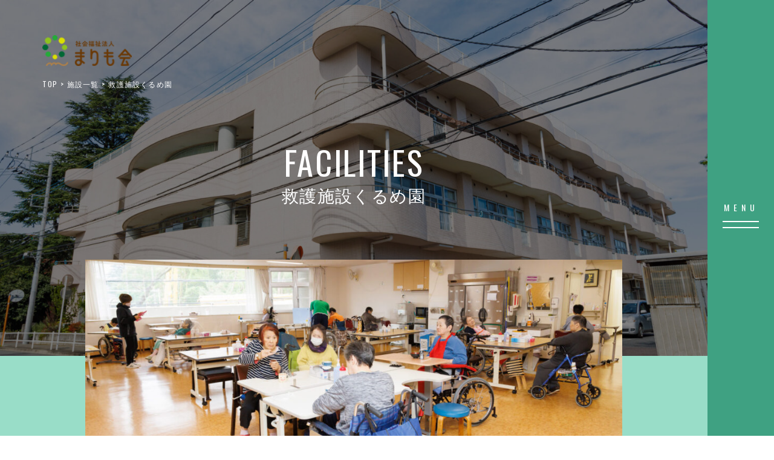

--- FILE ---
content_type: text/html; charset=UTF-8
request_url: https://marimokai.jp/facility/kurume/
body_size: 9581
content:
<!DOCTYPE html><html dir="ltr" lang="ja" prefix="og: https://ogp.me/ns#"><head><script async src="https://www.googletagmanager.com/gtag/js?id=UA-168997428-1"></script><script>window.dataLayer = window.dataLayer || [];function gtag(){dataLayer.push(arguments);}gtag('js', new Date());gtag('config', 'UA-168997428-1');</script><title>救護施設くるめ園 | 社会福祉法人まりも会</title><meta name="robots" content="max-image-preview:large" /><link rel="canonical" href="https://marimokai.jp/facility/kurume/" /><meta name="generator" content="All in One SEO (AIOSEO) 4.9.3" /><meta property="og:locale" content="ja_JP" /><meta property="og:site_name" content="社会福祉法人まりも会 | 1960年12月に重度の身体障害者の生活支援として救護施設東京久留米園を創設、1962年10月に社会福祉法人として認可されました。以来「利用者主体」「地域福祉の推進」を理念に掲げ、時代のそれぞれの段階で行き場の無い障害者方の生活・活動の場として事業運営を行い、現在は介護・高齢者福祉も含め事業運営を行っています。まりも会は障害者・高齢者の皆さんとその家族、地域社会に広く開かれた社会福祉法人です。" /><meta property="og:type" content="article" /><meta property="og:title" content="救護施設くるめ園 | 社会福祉法人まりも会" /><meta property="og:url" content="https://marimokai.jp/facility/kurume/" /><meta property="article:published_time" content="2023-01-18T02:56:08+00:00" /><meta property="article:modified_time" content="2023-11-02T08:07:52+00:00" /><meta name="twitter:card" content="summary_large_image" /><meta name="twitter:title" content="救護施設くるめ園 | 社会福祉法人まりも会" /><script type="application/ld+json" class="aioseo-schema">{"@context":"https:\/\/schema.org","@graph":[{"@type":"BreadcrumbList","@id":"https:\/\/marimokai.jp\/facility\/kurume\/#breadcrumblist","itemListElement":[{"@type":"ListItem","@id":"https:\/\/marimokai.jp#listItem","position":1,"name":"Home","item":"https:\/\/marimokai.jp","nextItem":{"@type":"ListItem","@id":"https:\/\/marimokai.jp\/facility\/#listItem","name":"\u65bd\u8a2d\u4e00\u89a7"}},{"@type":"ListItem","@id":"https:\/\/marimokai.jp\/facility\/#listItem","position":2,"name":"\u65bd\u8a2d\u4e00\u89a7","item":"https:\/\/marimokai.jp\/facility\/","nextItem":{"@type":"ListItem","@id":"https:\/\/marimokai.jp\/facility\/kurume\/#listItem","name":"\u6551\u8b77\u65bd\u8a2d\u304f\u308b\u3081\u5712"},"previousItem":{"@type":"ListItem","@id":"https:\/\/marimokai.jp#listItem","name":"Home"}},{"@type":"ListItem","@id":"https:\/\/marimokai.jp\/facility\/kurume\/#listItem","position":3,"name":"\u6551\u8b77\u65bd\u8a2d\u304f\u308b\u3081\u5712","previousItem":{"@type":"ListItem","@id":"https:\/\/marimokai.jp\/facility\/#listItem","name":"\u65bd\u8a2d\u4e00\u89a7"}}]},{"@type":"Organization","@id":"https:\/\/marimokai.jp\/#organization","name":"\u793e\u4f1a\u798f\u7949\u6cd5\u4eba \u307e\u308a\u3082\u4f1a","description":"1960\u5e7412\u6708\u306b\u91cd\u5ea6\u306e\u8eab\u4f53\u969c\u5bb3\u8005\u306e\u751f\u6d3b\u652f\u63f4\u3068\u3057\u3066\u6551\u8b77\u65bd\u8a2d\u6771\u4eac\u4e45\u7559\u7c73\u5712\u3092\u5275\u8a2d\u30011962\u5e7410\u6708\u306b\u793e\u4f1a\u798f\u7949\u6cd5\u4eba\u3068\u3057\u3066\u8a8d\u53ef\u3055\u308c\u307e\u3057\u305f\u3002\u4ee5\u6765\u300c\u5229\u7528\u8005\u4e3b\u4f53\u300d\u300c\u5730\u57df\u798f\u7949\u306e\u63a8\u9032\u300d\u3092\u7406\u5ff5\u306b\u63b2\u3052\u3001\u6642\u4ee3\u306e\u305d\u308c\u305e\u308c\u306e\u6bb5\u968e\u3067\u884c\u304d\u5834\u306e\u7121\u3044\u969c\u5bb3\u8005\u65b9\u306e\u751f\u6d3b\u30fb\u6d3b\u52d5\u306e\u5834\u3068\u3057\u3066\u4e8b\u696d\u904b\u55b6\u3092\u884c\u3044\u3001\u73fe\u5728\u306f\u4ecb\u8b77\u30fb\u9ad8\u9f62\u8005\u798f\u7949\u3082\u542b\u3081\u4e8b\u696d\u904b\u55b6\u3092\u884c\u3063\u3066\u3044\u307e\u3059\u3002\u307e\u308a\u3082\u4f1a\u306f\u969c\u5bb3\u8005\u30fb\u9ad8\u9f62\u8005\u306e\u7686\u3055\u3093\u3068\u305d\u306e\u5bb6\u65cf\u3001\u5730\u57df\u793e\u4f1a\u306b\u5e83\u304f\u958b\u304b\u308c\u305f\u793e\u4f1a\u798f\u7949\u6cd5\u4eba\u3067\u3059\u3002","url":"https:\/\/marimokai.jp\/","telephone":"+81423218155"},{"@type":"WebPage","@id":"https:\/\/marimokai.jp\/facility\/kurume\/#webpage","url":"https:\/\/marimokai.jp\/facility\/kurume\/","name":"\u6551\u8b77\u65bd\u8a2d\u304f\u308b\u3081\u5712 | \u793e\u4f1a\u798f\u7949\u6cd5\u4eba\u307e\u308a\u3082\u4f1a","inLanguage":"ja","isPartOf":{"@id":"https:\/\/marimokai.jp\/#website"},"breadcrumb":{"@id":"https:\/\/marimokai.jp\/facility\/kurume\/#breadcrumblist"},"image":{"@type":"ImageObject","url":"https:\/\/marimokai.jp\/wp-content\/uploads\/2023\/01\/TP5-1.jpg","@id":"https:\/\/marimokai.jp\/facility\/kurume\/#mainImage","width":700,"height":515},"primaryImageOfPage":{"@id":"https:\/\/marimokai.jp\/facility\/kurume\/#mainImage"},"datePublished":"2023-01-18T11:56:08+09:00","dateModified":"2023-11-02T17:07:52+09:00"},{"@type":"WebSite","@id":"https:\/\/marimokai.jp\/#website","url":"https:\/\/marimokai.jp\/","name":"marimokai","description":"1960\u5e7412\u6708\u306b\u91cd\u5ea6\u306e\u8eab\u4f53\u969c\u5bb3\u8005\u306e\u751f\u6d3b\u652f\u63f4\u3068\u3057\u3066\u6551\u8b77\u65bd\u8a2d\u6771\u4eac\u4e45\u7559\u7c73\u5712\u3092\u5275\u8a2d\u30011962\u5e7410\u6708\u306b\u793e\u4f1a\u798f\u7949\u6cd5\u4eba\u3068\u3057\u3066\u8a8d\u53ef\u3055\u308c\u307e\u3057\u305f\u3002\u4ee5\u6765\u300c\u5229\u7528\u8005\u4e3b\u4f53\u300d\u300c\u5730\u57df\u798f\u7949\u306e\u63a8\u9032\u300d\u3092\u7406\u5ff5\u306b\u63b2\u3052\u3001\u6642\u4ee3\u306e\u305d\u308c\u305e\u308c\u306e\u6bb5\u968e\u3067\u884c\u304d\u5834\u306e\u7121\u3044\u969c\u5bb3\u8005\u65b9\u306e\u751f\u6d3b\u30fb\u6d3b\u52d5\u306e\u5834\u3068\u3057\u3066\u4e8b\u696d\u904b\u55b6\u3092\u884c\u3044\u3001\u73fe\u5728\u306f\u4ecb\u8b77\u30fb\u9ad8\u9f62\u8005\u798f\u7949\u3082\u542b\u3081\u4e8b\u696d\u904b\u55b6\u3092\u884c\u3063\u3066\u3044\u307e\u3059\u3002\u307e\u308a\u3082\u4f1a\u306f\u969c\u5bb3\u8005\u30fb\u9ad8\u9f62\u8005\u306e\u7686\u3055\u3093\u3068\u305d\u306e\u5bb6\u65cf\u3001\u5730\u57df\u793e\u4f1a\u306b\u5e83\u304f\u958b\u304b\u308c\u305f\u793e\u4f1a\u798f\u7949\u6cd5\u4eba\u3067\u3059\u3002","inLanguage":"ja","publisher":{"@id":"https:\/\/marimokai.jp\/#organization"}}]}</script><link rel="alternate" title="oEmbed (JSON)" type="application/json+oembed" href="https://marimokai.jp/wp-json/oembed/1.0/embed?url=https%3A%2F%2Fmarimokai.jp%2Ffacility%2Fkurume%2F" /><link rel="alternate" title="oEmbed (XML)" type="text/xml+oembed" href="https://marimokai.jp/wp-json/oembed/1.0/embed?url=https%3A%2F%2Fmarimokai.jp%2Ffacility%2Fkurume%2F&#038;format=xml" /><style id='wp-img-auto-sizes-contain-inline-css' type='text/css'>img:is([sizes=auto i],[sizes^="auto," i]){contain-intrinsic-size:3000px 1500px}</style><style id='wp-block-library-inline-css' type='text/css'>:root{--wp-block-synced-color:#7a00df;--wp-block-synced-color--rgb:122,0,223;--wp-bound-block-color:var(--wp-block-synced-color);--wp-editor-canvas-background:#ddd;--wp-admin-theme-color:#007cba;--wp-admin-theme-color--rgb:0,124,186;--wp-admin-theme-color-darker-10:#006ba1;--wp-admin-theme-color-darker-10--rgb:0,107,160.5;--wp-admin-theme-color-darker-20:#005a87;--wp-admin-theme-color-darker-20--rgb:0,90,135;--wp-admin-border-width-focus:2px}@media (min-resolution:192dpi){:root{--wp-admin-border-width-focus:1.5px}}.wp-element-button{cursor:pointer}:root .has-very-light-gray-background-color{background-color:#eee}:root .has-very-dark-gray-background-color{background-color:#313131}:root .has-very-light-gray-color{color:#eee}:root .has-very-dark-gray-color{color:#313131}:root .has-vivid-green-cyan-to-vivid-cyan-blue-gradient-background{background:linear-gradient(135deg,#00d084,#0693e3)}:root .has-purple-crush-gradient-background{background:linear-gradient(135deg,#34e2e4,#4721fb 50%,#ab1dfe)}:root .has-hazy-dawn-gradient-background{background:linear-gradient(135deg,#faaca8,#dad0ec)}:root .has-subdued-olive-gradient-background{background:linear-gradient(135deg,#fafae1,#67a671)}:root .has-atomic-cream-gradient-background{background:linear-gradient(135deg,#fdd79a,#004a59)}:root .has-nightshade-gradient-background{background:linear-gradient(135deg,#330968,#31cdcf)}:root .has-midnight-gradient-background{background:linear-gradient(135deg,#020381,#2874fc)}:root{--wp--preset--font-size--normal:16px;--wp--preset--font-size--huge:42px}.has-regular-font-size{font-size:1em}.has-larger-font-size{font-size:2.625em}.has-normal-font-size{font-size:var(--wp--preset--font-size--normal)}.has-huge-font-size{font-size:var(--wp--preset--font-size--huge)}.has-text-align-center{text-align:center}.has-text-align-left{text-align:left}.has-text-align-right{text-align:right}.has-fit-text{white-space:nowrap!important}#end-resizable-editor-section{display:none}.aligncenter{clear:both}.items-justified-left{justify-content:flex-start}.items-justified-center{justify-content:center}.items-justified-right{justify-content:flex-end}.items-justified-space-between{justify-content:space-between}.screen-reader-text{border:0;clip-path:inset(50%);height:1px;margin:-1px;overflow:hidden;padding:0;position:absolute;width:1px;word-wrap:normal!important}.screen-reader-text:focus{background-color:#ddd;clip-path:none;color:#444;display:block;font-size:1em;height:auto;left:5px;line-height:normal;padding:15px 23px 14px;text-decoration:none;top:5px;width:auto;z-index:100000}html:where(.has-border-color){border-style:solid}html:where([style*=border-top-color]){border-top-style:solid}html:where([style*=border-right-color]){border-right-style:solid}html:where([style*=border-bottom-color]){border-bottom-style:solid}html:where([style*=border-left-color]){border-left-style:solid}html:where([style*=border-width]){border-style:solid}html:where([style*=border-top-width]){border-top-style:solid}html:where([style*=border-right-width]){border-right-style:solid}html:where([style*=border-bottom-width]){border-bottom-style:solid}html:where([style*=border-left-width]){border-left-style:solid}html:where(img[class*=wp-image-]){height:auto;max-width:100%}:where(figure){margin:0 0 1em}html:where(.is-position-sticky){--wp-admin--admin-bar--position-offset:var(--wp-admin--admin-bar--height,0px)}@media screen and (max-width:600px){html:where(.is-position-sticky){--wp-admin--admin-bar--position-offset:0px}}</style><style id='global-styles-inline-css' type='text/css'>:root{--wp--preset--aspect-ratio--square:1;--wp--preset--aspect-ratio--4-3:4/3;--wp--preset--aspect-ratio--3-4:3/4;--wp--preset--aspect-ratio--3-2:3/2;--wp--preset--aspect-ratio--2-3:2/3;--wp--preset--aspect-ratio--16-9:16/9;--wp--preset--aspect-ratio--9-16:9/16;--wp--preset--color--black:#000000;--wp--preset--color--cyan-bluish-gray:#abb8c3;--wp--preset--color--white:#ffffff;--wp--preset--color--pale-pink:#f78da7;--wp--preset--color--vivid-red:#cf2e2e;--wp--preset--color--luminous-vivid-orange:#ff6900;--wp--preset--color--luminous-vivid-amber:#fcb900;--wp--preset--color--light-green-cyan:#7bdcb5;--wp--preset--color--vivid-green-cyan:#00d084;--wp--preset--color--pale-cyan-blue:#8ed1fc;--wp--preset--color--vivid-cyan-blue:#0693e3;--wp--preset--color--vivid-purple:#9b51e0;--wp--preset--gradient--vivid-cyan-blue-to-vivid-purple:linear-gradient(135deg,rgb(6,147,227) 0%,rgb(155,81,224) 100%);--wp--preset--gradient--light-green-cyan-to-vivid-green-cyan:linear-gradient(135deg,rgb(122,220,180) 0%,rgb(0,208,130) 100%);--wp--preset--gradient--luminous-vivid-amber-to-luminous-vivid-orange:linear-gradient(135deg,rgb(252,185,0) 0%,rgb(255,105,0) 100%);--wp--preset--gradient--luminous-vivid-orange-to-vivid-red:linear-gradient(135deg,rgb(255,105,0) 0%,rgb(207,46,46) 100%);--wp--preset--gradient--very-light-gray-to-cyan-bluish-gray:linear-gradient(135deg,rgb(238,238,238) 0%,rgb(169,184,195) 100%);--wp--preset--gradient--cool-to-warm-spectrum:linear-gradient(135deg,rgb(74,234,220) 0%,rgb(151,120,209) 20%,rgb(207,42,186) 40%,rgb(238,44,130) 60%,rgb(251,105,98) 80%,rgb(254,248,76) 100%);--wp--preset--gradient--blush-light-purple:linear-gradient(135deg,rgb(255,206,236) 0%,rgb(152,150,240) 100%);--wp--preset--gradient--blush-bordeaux:linear-gradient(135deg,rgb(254,205,165) 0%,rgb(254,45,45) 50%,rgb(107,0,62) 100%);--wp--preset--gradient--luminous-dusk:linear-gradient(135deg,rgb(255,203,112) 0%,rgb(199,81,192) 50%,rgb(65,88,208) 100%);--wp--preset--gradient--pale-ocean:linear-gradient(135deg,rgb(255,245,203) 0%,rgb(182,227,212) 50%,rgb(51,167,181) 100%);--wp--preset--gradient--electric-grass:linear-gradient(135deg,rgb(202,248,128) 0%,rgb(113,206,126) 100%);--wp--preset--gradient--midnight:linear-gradient(135deg,rgb(2,3,129) 0%,rgb(40,116,252) 100%);--wp--preset--font-size--small:13px;--wp--preset--font-size--medium:20px;--wp--preset--font-size--large:36px;--wp--preset--font-size--x-large:42px;--wp--preset--spacing--20:0.44rem;--wp--preset--spacing--30:0.67rem;--wp--preset--spacing--40:1rem;--wp--preset--spacing--50:1.5rem;--wp--preset--spacing--60:2.25rem;--wp--preset--spacing--70:3.38rem;--wp--preset--spacing--80:5.06rem;--wp--preset--shadow--natural:6px 6px 9px rgba(0,0,0,0.2);--wp--preset--shadow--deep:12px 12px 50px rgba(0,0,0,0.4);--wp--preset--shadow--sharp:6px 6px 0px rgba(0,0,0,0.2);--wp--preset--shadow--outlined:6px 6px 0px -3px rgb(255,255,255),6px 6px rgb(0,0,0);--wp--preset--shadow--crisp:6px 6px 0px rgb(0,0,0)}:where(.is-layout-flex){gap:0.5em}:where(.is-layout-grid){gap:0.5em}body .is-layout-flex{display:flex}.is-layout-flex{flex-wrap:wrap;align-items:center}.is-layout-flex >:is(*,div){margin:0}body .is-layout-grid{display:grid}.is-layout-grid >:is(*,div){margin:0}:where(.wp-block-columns.is-layout-flex){gap:2em}:where(.wp-block-columns.is-layout-grid){gap:2em}:where(.wp-block-post-template.is-layout-flex){gap:1.25em}:where(.wp-block-post-template.is-layout-grid){gap:1.25em}.has-black-color{color:var(--wp--preset--color--black) !important}.has-cyan-bluish-gray-color{color:var(--wp--preset--color--cyan-bluish-gray) !important}.has-white-color{color:var(--wp--preset--color--white) !important}.has-pale-pink-color{color:var(--wp--preset--color--pale-pink) !important}.has-vivid-red-color{color:var(--wp--preset--color--vivid-red) !important}.has-luminous-vivid-orange-color{color:var(--wp--preset--color--luminous-vivid-orange) !important}.has-luminous-vivid-amber-color{color:var(--wp--preset--color--luminous-vivid-amber) !important}.has-light-green-cyan-color{color:var(--wp--preset--color--light-green-cyan) !important}.has-vivid-green-cyan-color{color:var(--wp--preset--color--vivid-green-cyan) !important}.has-pale-cyan-blue-color{color:var(--wp--preset--color--pale-cyan-blue) !important}.has-vivid-cyan-blue-color{color:var(--wp--preset--color--vivid-cyan-blue) !important}.has-vivid-purple-color{color:var(--wp--preset--color--vivid-purple) !important}.has-black-background-color{background-color:var(--wp--preset--color--black) !important}.has-cyan-bluish-gray-background-color{background-color:var(--wp--preset--color--cyan-bluish-gray) !important}.has-white-background-color{background-color:var(--wp--preset--color--white) !important}.has-pale-pink-background-color{background-color:var(--wp--preset--color--pale-pink) !important}.has-vivid-red-background-color{background-color:var(--wp--preset--color--vivid-red) !important}.has-luminous-vivid-orange-background-color{background-color:var(--wp--preset--color--luminous-vivid-orange) !important}.has-luminous-vivid-amber-background-color{background-color:var(--wp--preset--color--luminous-vivid-amber) !important}.has-light-green-cyan-background-color{background-color:var(--wp--preset--color--light-green-cyan) !important}.has-vivid-green-cyan-background-color{background-color:var(--wp--preset--color--vivid-green-cyan) !important}.has-pale-cyan-blue-background-color{background-color:var(--wp--preset--color--pale-cyan-blue) !important}.has-vivid-cyan-blue-background-color{background-color:var(--wp--preset--color--vivid-cyan-blue) !important}.has-vivid-purple-background-color{background-color:var(--wp--preset--color--vivid-purple) !important}.has-black-border-color{border-color:var(--wp--preset--color--black) !important}.has-cyan-bluish-gray-border-color{border-color:var(--wp--preset--color--cyan-bluish-gray) !important}.has-white-border-color{border-color:var(--wp--preset--color--white) !important}.has-pale-pink-border-color{border-color:var(--wp--preset--color--pale-pink) !important}.has-vivid-red-border-color{border-color:var(--wp--preset--color--vivid-red) !important}.has-luminous-vivid-orange-border-color{border-color:var(--wp--preset--color--luminous-vivid-orange) !important}.has-luminous-vivid-amber-border-color{border-color:var(--wp--preset--color--luminous-vivid-amber) !important}.has-light-green-cyan-border-color{border-color:var(--wp--preset--color--light-green-cyan) !important}.has-vivid-green-cyan-border-color{border-color:var(--wp--preset--color--vivid-green-cyan) !important}.has-pale-cyan-blue-border-color{border-color:var(--wp--preset--color--pale-cyan-blue) !important}.has-vivid-cyan-blue-border-color{border-color:var(--wp--preset--color--vivid-cyan-blue) !important}.has-vivid-purple-border-color{border-color:var(--wp--preset--color--vivid-purple) !important}.has-vivid-cyan-blue-to-vivid-purple-gradient-background{background:var(--wp--preset--gradient--vivid-cyan-blue-to-vivid-purple) !important}.has-light-green-cyan-to-vivid-green-cyan-gradient-background{background:var(--wp--preset--gradient--light-green-cyan-to-vivid-green-cyan) !important}.has-luminous-vivid-amber-to-luminous-vivid-orange-gradient-background{background:var(--wp--preset--gradient--luminous-vivid-amber-to-luminous-vivid-orange) !important}.has-luminous-vivid-orange-to-vivid-red-gradient-background{background:var(--wp--preset--gradient--luminous-vivid-orange-to-vivid-red) !important}.has-very-light-gray-to-cyan-bluish-gray-gradient-background{background:var(--wp--preset--gradient--very-light-gray-to-cyan-bluish-gray) !important}.has-cool-to-warm-spectrum-gradient-background{background:var(--wp--preset--gradient--cool-to-warm-spectrum) !important}.has-blush-light-purple-gradient-background{background:var(--wp--preset--gradient--blush-light-purple) !important}.has-blush-bordeaux-gradient-background{background:var(--wp--preset--gradient--blush-bordeaux) !important}.has-luminous-dusk-gradient-background{background:var(--wp--preset--gradient--luminous-dusk) !important}.has-pale-ocean-gradient-background{background:var(--wp--preset--gradient--pale-ocean) !important}.has-electric-grass-gradient-background{background:var(--wp--preset--gradient--electric-grass) !important}.has-midnight-gradient-background{background:var(--wp--preset--gradient--midnight) !important}.has-small-font-size{font-size:var(--wp--preset--font-size--small) !important}.has-medium-font-size{font-size:var(--wp--preset--font-size--medium) !important}.has-large-font-size{font-size:var(--wp--preset--font-size--large) !important}.has-x-large-font-size{font-size:var(--wp--preset--font-size--x-large) !important}</style><style id='classic-theme-styles-inline-css' type='text/css'>.wp-block-button__link{color:#fff;background-color:#32373c;border-radius:9999px;box-shadow:none;text-decoration:none;padding:calc(.667em + 2px) calc(1.333em + 2px);font-size:1.125em}.wp-block-file__button{background:#32373c;color:#fff;text-decoration:none}</style><link rel='stylesheet' id='contact-form-7-css' href='https://marimokai.jp/wp-content/plugins/contact-form-7/includes/css/styles.css?ver=6.1.4' type='text/css' media='all' /><link rel="https://api.w.org/" href="https://marimokai.jp/wp-json/" /><link rel="alternate" title="JSON" type="application/json" href="https://marimokai.jp/wp-json/wp/v2/facility/294" /><link rel='shortlink' href='https://marimokai.jp/?p=294' /><link rel="apple-touch-icon" sizes="180x180" href="/wp-content/uploads/fbrfg/apple-touch-icon.png"><link rel="icon" type="image/png" sizes="32x32" href="/wp-content/uploads/fbrfg/favicon-32x32.png"><link rel="icon" type="image/png" sizes="16x16" href="/wp-content/uploads/fbrfg/favicon-16x16.png"><link rel="manifest" href="/wp-content/uploads/fbrfg/site.webmanifest"><link rel="mask-icon" href="/wp-content/uploads/fbrfg/safari-pinned-tab.svg" color="#5bbad5"><link rel="shortcut icon" href="/wp-content/uploads/fbrfg/favicon.ico"><meta name="msapplication-TileColor" content="#ffffff"><meta name="msapplication-config" content="/wp-content/uploads/fbrfg/browserconfig.xml"><meta name="theme-color" content="#ffffff"><style type="text/css">:root{--base-color_01:#3fa182;--base-color_02:#99ddc8;--base-color_02_rgb:153,221,200;--base-color_03:#c0ff00;--text-color_01:#000000;--text-color_02:#000000;--text-color_03:#ffffff;--background-color_01:#ffffff}</style><meta charset="UTF-8"><meta name="viewport" content="width=device-width, initial-scale=1"><link rel="stylesheet" href="https://marimokai.jp/wp-content/themes/template/assets/css/style.css"></head><body class="wp-singular facility-template-default single single-facility postid-294 wp-theme-template"><header class="header"><p class="header__logo"><a class="header__link" href="https://marimokai.jp/" rel="home"><img src="https://marimokai.jp/wp-content/uploads/2023/01/logo.png" alt="社会福祉法人まりも会" class="header__image"></a></p><div class="nav-toggle js-gnav-toggle--sp"><span class="nav-toggle__bar--01"></span><span class="nav-toggle__bar--02"></span></div><span class="js-gnav-toggle--pc"></span></header><nav class="gnav gnav--wide" id="gnav"><ul class="nav-list nav-list--gnav"><li class="nav-item nav-item--gnav js-inview-nav tr-slide-in"><div class="tr-slide-in__inner"><a href="https://marimokai.jp/news/" class="nav-link nav-link--gnav"><span class="nav-item__en">news</span><span class="nav-item__ja">ニュース</span></a></div></li><li class="nav-item nav-item--gnav js-inview-nav tr-slide-in"><div class="tr-slide-in__inner"><a href="https://marimokai.jp/service/" class="nav-link nav-link--gnav"><span class="nav-item__en">service</span><span class="nav-item__ja">事業内容</span></a></div></li><li class="nav-item nav-item--gnav js-inview-nav tr-slide-in"><div class="tr-slide-in__inner"><a href="https://marimokai.jp/company/" class="nav-link nav-link--gnav"><span class="nav-item__en">company</span><span class="nav-item__ja">法人概要</span></a></div></li><li class="nav-item nav-item--gnav js-inview-nav tr-slide-in"><div class="tr-slide-in__inner"><a href="https://marimokai.jp/facility/" class="nav-link nav-link--gnav"><span class="nav-item__en">FACILITIES</span><span class="nav-item__ja">施設一覧</span></a></div></li><li class="nav-item nav-item--gnav js-inview-nav tr-slide-in"><div class="tr-slide-in__inner"><a href="https://marimokai.jp/disclosure/" class="nav-link nav-link--gnav"><span class="nav-item__en">disclosure</span><span class="nav-item__ja">情報公開</span></a></div></li><li class="nav-item nav-item--gnav js-inview-nav tr-slide-in"><div class="tr-slide-in__inner"><a href="https://marimokai.jp/contact/" class="nav-link nav-link--gnav"><span class="nav-item__en">contact</span><span class="nav-item__ja">お問い合わせ</span></a></div></li><li class="nav-item nav-item--gnav js-inview-nav tr-slide-in"><div class="tr-slide-in__inner"><a href="https://marimokai.jp/recruit/" class="nav-link nav-link--gnav"><span class="nav-item__en">recruit</span><span class="nav-item__ja">採用情報</span></a></div></li><li class="nav-item nav-item--gnav js-inview-nav tr-slide-in"><div class="tr-slide-in__inner"><a href="https://marimokai.jp/link/" class="nav-link nav-link--gnav"><span class="nav-item__en">link</span><span class="nav-item__ja">リンク集</span></a></div></li><li class="nav-item nav-item--gnav js-inview-nav tr-slide-in"><div class="tr-slide-in__inner"><a href="https://marimokai.jp/privacy-policy/" class="nav-link nav-link--gnav"><span class="nav-item__en">privacy policy</span><span class="nav-item__ja">個人情報保護方針</span></a></div></li></ul><div class="gnav__bottom js-inview-nav tr-slide-in"><div class="tr-slide-in__inner"></div></div></nav><div class="overlay" id="overlay"></div><div class="wrap"><section class="hero-01"><div class="hero-logo"><a href="https://marimokai.jp/" class="hero-logo__link fade-alpha"><img decoding="async" src="https://marimokai.jp/wp-content/uploads/2023/01/logo.png" alt="社会福祉法人まりも会" class="hero-logo__image"></a><ul class="topic-path" typeof="BreadcrumbList" vocab="https://schema.org/"><li class="home"><span property="itemListElement" typeof="ListItem"><a property="item" typeof="WebPage" title="TOPへ移動する" href="https://marimokai.jp" class="home" ><span property="name">TOP</span></a><meta property="position" content="1"></span></li><li class="archive post-facility-archive"><span property="itemListElement" typeof="ListItem"><a property="item" typeof="WebPage" title="施設一覧へ移動する" href="https://marimokai.jp/facility/" class="archive post-facility-archive" ><span property="name">施設一覧</span></a><meta property="position" content="2"></span></li><li class="post post-facility current-item"><span property="itemListElement" typeof="ListItem"><span property="name" class="post post-facility current-item">救護施設くるめ園</span><meta property="url" content="https://marimokai.jp/facility/kurume/"><meta property="position" content="3"></span></li></ul></div><figure class="hero-01__figure"><picture class="hero-01__picture"><source srcset="https://marimokai.jp/wp-content/uploads/2023/01/Sp5-1.jpg" media="(max-width: 767px)"><img decoding="async" loading="auto" src="https://marimokai.jp/wp-content/uploads/2023/01/5-1-scaled.jpg" srcset="https://marimokai.jp/wp-content/uploads/2023/01/5-1-1440x704.jpg 1x, https://marimokai.jp/wp-content/uploads/2023/01/5-1-scaled.jpg 2x" alt="" class="hero-01__image"></picture></figure><h1 class="hero-01-title title-01"><span class="title-01__en"><span class="js-inview tr-title-bg"><span class="tr-title-bg__text">FACILITIES</span></span></span><span class="title-01__ja"><span class="js-inview tr-title-bg tr-title-bg--dilay01"><span class="tr-title-bg__text">救護施設くるめ園</span></span></span></h1></section><section class="section-03 basecolor-bg--02"><figure class="section-03__figure js-inview tr-fade-in tr-fade-in--bottom"><picture class="hero-03__picture"><source srcset="https://marimokai.jp/wp-content/uploads/2023/01/SP9-1.jpg" media="(max-width: 767px)"><img decoding="async" loading="lazy" src="https://marimokai.jp/wp-content/uploads/2023/01/9-1.jpg" srcset="https://marimokai.jp/wp-content/uploads/2023/01/9-1-1010x360.jpg 1x, https://marimokai.jp/wp-content/uploads/2023/01/9-1.jpg 2x" alt="救護施設くるめ園" class="section-03__image"></picture></figure><div class="section-03-content js-inview tr-fade-in tr-fade-in--bottom"><h2 class="section-03-content__title">救護施設くるめ園</h2><div class="section-03__text"><p>くるめ園は障害の重い人達の生活の場とすることをその趣向とする救護施設です。1960年東久留米市の一角に「くるめ園」は誕生し、平成元年9月に小平市のまりもビル内に移転しました。福祉法の適用を受ける施設ではなく、生活保護法第38条2項「身体上又は精神上著しい障害があるために日常生活を営むことが困難な要保護者を入所させて、生活扶助を行うことを目的とする施設とする。」という規定により運営されています。</p></div></div><p class="section-03__name"></p></section><section class="news-topics section basecolor-bg--02"><h2 class="section-general-title title-01 js-inview tr-fade-in tr-fade-in--bottom"><span class="title-01__en">NEWS</span><span class="title-01__ja">ニュース</span></h2><div class="news-topics__inner js-inview tr-fade-in tr-fade-in--bottom"><div class="topic js-inview tr-fade-in tr-fade-in--bottom"> <a href="https://marimokai.jp/news/kurume/17427/" class="topic__link"> <div class="entry-info"> <span class="entry-info__date">2026.01.15</span> <span data-href="https://marimokai.jp/news/category/kurume/" class="entry-info__category js-link">救護施設くるめ園</span> </div> <p class="topic__title">お正月３が日<i class="topic__icon icon-arrow-right"></i></p> </a></div><div class="topic js-inview tr-fade-in tr-fade-in--bottom"> <a href="https://marimokai.jp/news/kurume/16268/" class="topic__link"> <div class="entry-info"> <span class="entry-info__date">2025.07.25</span> <span data-href="https://marimokai.jp/news/category/kurume/" class="entry-info__category js-link">救護施設くるめ園</span> </div> <p class="topic__title">訪問販売開催しました<i class="topic__icon icon-arrow-right"></i></p> </a></div><div class="topic js-inview tr-fade-in tr-fade-in--bottom"> <a href="https://marimokai.jp/news/kurume/15733/" class="topic__link"> <div class="entry-info"> <span class="entry-info__date">2025.05.22</span> <span data-href="https://marimokai.jp/news/category/kurume/" class="entry-info__category js-link">救護施設くるめ園</span> </div> <p class="topic__title">鉄板焼き祭りやりました<i class="topic__icon icon-arrow-right"></i></p> </a></div></div><div class="button-01"><a href="https://marimokai.jp/news/category/kurume/" class="button-01__link">READ MORE</a></div></section><section class="text-block section"><h2 class="title-02 title-02--ja-only"><span class="js-inview tr-title-bg"><span class="title-02__ja tr-title-bg__text">基本方針</span></span></h2><div class="text-block__content js-inview tr-fade-in tr-fade-in--bottom"><div class="text-block__text"><p>障害者や老人などをしめだすような社会はもろくて弱い社会なのだという認識を基本に据え、社会福祉の目的は人権の保証にあることを認識し、重度障害者の生活を支え、集団の中で発達の可能性を個々に見いだす労力の積重ねを大切にする。<br />１.園の生活の主体者は、利用者であることを確認し、その自由を尊重すること。<br />２.自由とは放任ではなく、適切な指導、援助、協力にあることを確認する。</p></div></div></section><section class="text-block section"><h2 class="title-02 title-02--ja-only"><span class="js-inview tr-title-bg"><span class="title-02__ja tr-title-bg__text">イベント</span></span></h2><div class="text-block__content js-inview tr-fade-in tr-fade-in--bottom"><div class="text-block__text"><p>毎月のバースデイランチや郷土料理食の提供に加えて、秋祭り、新年会、変わり湯、クリスマス昼食会、中庭昼食会、スイーツ祭り、夏祭り、かき氷祭り、ドライブの他、数々のクラブ活動を行っています。一年を通して季節が感じられ、ご利用者の生活が豊かな暮らしになるようお手伝いさせていただいています。</p></div></div></section><section class="text-block section"><h2 class="title-02 title-02--ja-only"><span class="js-inview tr-title-bg"><span class="title-02__ja tr-title-bg__text">食事について</span></span></h2><div class="text-block__content js-inview tr-fade-in tr-fade-in--bottom"><div class="text-block__text"><p>毎日三食の何気ない食事時間。食事介助を通じて、飲み込みの様子や体調の変化を観察します。食事が上手くいかない日が続く場合は、どうしたら食べていただけるのか試行錯誤の毎日ですが、ご利用者の健康のために頑張っています。また、ご利用と会話をしながら食事時間が楽しいひと時になるよう支援しています。</p></div></div></section><section class="photo-and-text section"><h2 class="title-02 title-02--ja-only"><span class="js-inview tr-title-bg"><span class="title-02__ja tr-title-bg__text"> 救護施設くるめ園の普段の様子 </span></span></h2><figure class="photo-and-text__figure js-inview tr-fade-in tr-fade-in--bottom"><picture class="photo-and-text__picture"><source srcset="https://marimokai.jp/wp-content/uploads/2023/01/SP9-2.jpg" media="(max-width: 767px)"><img decoding="async" loading="lazy" src="https://marimokai.jp/wp-content/uploads/2023/01/9-2.jpg" srcset="https://marimokai.jp/wp-content/uploads/2023/01/9-2-624x360.jpg 1x, https://marimokai.jp/wp-content/uploads/2023/01/9-2.jpg 2x" alt=" 救護施設くるめ園の普段の様子 " class="photo-and-text__image"></picture></figure></section><section class="infomation section"><h2 class="title-02 title-02--ja-only"><span class="js-inview tr-title-bg"><span class="title-02__ja tr-title-bg__text">施設基本情報</span></span></h2><div class="infomation__inner"><table class="table-01 js-inview tr-fade-in tr-fade-in--bottom"><tr><th>事業所名</th><td><div><p>救護施設くるめ園</p></div></td></tr><tr><th>所在地</th><td><div><p>〒187-0021 東京都小平市上水南町 4-7-45　【 <a href="https://marimokai.jp/wp-content/uploads/2023/11/marimokai_map.jpg" target="_blank" rel="noopener">アクセスマップ</a> 】</p></div></td></tr><tr><th>開所日</th><td><div><p><span style="font-weight: 400">昭和37年11月17日</span></p></div></td></tr><tr><th>定員</th><td><div><p>50名</p></div></td></tr><tr><th>施設長</th><td><div><p><span style="font-weight: 400">小谷野愛花</span></p></div></td></tr><tr><th>営業日</th><td><div><p>月～金曜日</p></div></td></tr><tr><th>電話番号</th><td><div><p>042-321-8866</p></div></td></tr><tr><th>FAX</th><td><div><p>042-321-9807</p></div></td></tr></table></div></section><section class="contact"><picture class="contact__picture"><source srcset="https://marimokai.jp/wp-content/uploads/2023/02/5fdc0f2b0a2bf40be9c87d4febcd3073.jpg" media="(max-width: 767px)"><img src="https://marimokai.jp/wp-content/uploads/2023/02/158d860a8cb12ccb3871ae601dfa21de-scaled.jpg" srcset="https://marimokai.jp/wp-content/uploads/2023/02/158d860a8cb12ccb3871ae601dfa21de-1072x524.jpg 1x, https://marimokai.jp/wp-content/uploads/2023/02/158d860a8cb12ccb3871ae601dfa21de-scaled.jpg 2x" alt="お問い合わせ" class="contact__image"></picture><h2 class="contact-title title-01"><span class="title-01__en">CONTACT</span><span class="title-01__ja">お問い合わせ</span></h2><div class="contact-button button-02"><a href="https://marimokai.jp/contact/" class="contact-button__link button-02__link">お問い合わせはこちらから<i class="button-02__icon icon-arrow-right"></i></a></div></section><footer class="footer"><div class="footer__inner"><div class="footer-adress"><p class="footer-adress__title">社会福祉法人まりも会</p><p class="footer-adress__content">〒187-0021<br>東京都小平市上水南町 4-7-45<br>TEL 042-321-8155　FAX 042-322-1253</p></div><nav class="footer-nav"><ul class="nav-list nav-list--footer"><li class="nav-item nav-item--footer"><a href="https://marimokai.jp/news/" class="nav-link fade-alpha">ニュース</a></li><li class="nav-item nav-item--footer"><a href="https://marimokai.jp/service/" class="nav-link fade-alpha">事業内容</a></li><li class="nav-item nav-item--footer"><a href="https://marimokai.jp/company/" class="nav-link fade-alpha">法人概要</a></li><li class="nav-item nav-item--footer"><a href="https://marimokai.jp/facility/" class="nav-link fade-alpha">施設一覧</a></li><li class="nav-item nav-item--footer"><a href="https://marimokai.jp/disclosure/" class="nav-link fade-alpha">情報公開</a></li><li class="nav-item nav-item--footer"><a href="https://marimokai.jp/contact/" class="nav-link fade-alpha">お問い合わせ</a></li><li class="nav-item nav-item--footer"><a href="https://marimokai.jp/recruit/" class="nav-link fade-alpha">採用情報</a></li><li class="nav-item nav-item--footer"><a href="https://marimokai.jp/link/" class="nav-link fade-alpha">リンク集</a></li><li class="nav-item nav-item--footer"><a href="https://marimokai.jp/privacy-policy/" class="nav-link fade-alpha">個人情報保護方針</a></li></ul></nav></div><div class="footer__bottom"><p class="footer__copyright">©️社会福祉法人 まりも会</p></div></footer></div><script type="speculationrules">{"prefetch":[{"source":"document","where":{"and":[{"href_matches":"/*"},{"not":{"href_matches":["/wp-*.php","/wp-admin/*","/wp-content/uploads/*","/wp-content/*","/wp-content/plugins/*","/wp-content/themes/template/*","/*\\?(.+)"]}},{"not":{"selector_matches":"a[rel~=\"nofollow\"]"}},{"not":{"selector_matches":".no-prefetch, .no-prefetch a"}}]},"eagerness":"conservative"}]}</script><script type="text/javascript" src="https://marimokai.jp/wp-includes/js/dist/hooks.min.js?ver=dd5603f07f9220ed27f1" id="wp-hooks-js"></script><script type="text/javascript" src="https://marimokai.jp/wp-includes/js/dist/i18n.min.js?ver=c26c3dc7bed366793375" id="wp-i18n-js"></script><script type="text/javascript" id="wp-i18n-js-after">
wp.i18n.setLocaleData( { 'text direction\u0004ltr': [ 'ltr' ] } );//# sourceURL=wp-i18n-js-after

</script><script type="text/javascript" src="https://marimokai.jp/wp-content/plugins/contact-form-7/includes/swv/js/index.js?ver=6.1.4" id="swv-js"></script><script type="text/javascript" id="contact-form-7-js-translations">
( function( domain, translations ) {var localeData = translations.locale_data[ domain ] || translations.locale_data.messages;localeData[""].domain = domain;wp.i18n.setLocaleData( localeData, domain );} )( "contact-form-7", {"translation-revision-date":"2025-11-30 08:12:23+0000","generator":"GlotPress\/4.0.3","domain":"messages","locale_data":{"messages":{"":{"domain":"messages","plural-forms":"nplurals=1; plural=0;","lang":"ja_JP"},"This contact form is placed in the wrong place.":["\u3053\u306e\u30b3\u30f3\u30bf\u30af\u30c8\u30d5\u30a9\u30fc\u30e0\u306f\u9593\u9055\u3063\u305f\u4f4d\u7f6e\u306b\u7f6e\u304b\u308c\u3066\u3044\u307e\u3059\u3002"],"Error:":["\u30a8\u30e9\u30fc:"]}},"comment":{"reference":"includes\/js\/index.js"}} );//# sourceURL=contact-form-7-js-translations

</script><script type="text/javascript" id="contact-form-7-js-before">
var wpcf7 = {"api": {"root": "https:\/\/marimokai.jp\/wp-json\/","namespace": "contact-form-7\/v1"
}};//# sourceURL=contact-form-7-js-before

</script><script type="text/javascript" src="https://marimokai.jp/wp-content/plugins/contact-form-7/includes/js/index.js?ver=6.1.4" id="contact-form-7-js"></script><script type="text/javascript" src="https://www.google.com/recaptcha/api.js?render=6LcP7UQsAAAAAEPNMkf1s81U0IK798k-mPTXmjeY&amp;ver=3.0" id="google-recaptcha-js"></script><script type="text/javascript" src="https://marimokai.jp/wp-includes/js/dist/vendor/wp-polyfill.min.js?ver=3.15.0" id="wp-polyfill-js"></script><script type="text/javascript" id="wpcf7-recaptcha-js-before">
var wpcf7_recaptcha = {"sitekey": "6LcP7UQsAAAAAEPNMkf1s81U0IK798k-mPTXmjeY","actions": {"homepage": "homepage","contactform": "contactform"
}};//# sourceURL=wpcf7-recaptcha-js-before

</script><script type="text/javascript" src="https://marimokai.jp/wp-content/plugins/contact-form-7/modules/recaptcha/index.js?ver=6.1.4" id="wpcf7-recaptcha-js"></script><script src="https://marimokai.jp/wp-content/themes/template/assets/js/bundle.js" defer></script></body></html>

--- FILE ---
content_type: text/html; charset=utf-8
request_url: https://www.google.com/recaptcha/api2/anchor?ar=1&k=6LcP7UQsAAAAAEPNMkf1s81U0IK798k-mPTXmjeY&co=aHR0cHM6Ly9tYXJpbW9rYWkuanA6NDQz&hl=en&v=PoyoqOPhxBO7pBk68S4YbpHZ&size=invisible&anchor-ms=20000&execute-ms=30000&cb=g46w94jbeunf
body_size: 48750
content:
<!DOCTYPE HTML><html dir="ltr" lang="en"><head><meta http-equiv="Content-Type" content="text/html; charset=UTF-8">
<meta http-equiv="X-UA-Compatible" content="IE=edge">
<title>reCAPTCHA</title>
<style type="text/css">
/* cyrillic-ext */
@font-face {
  font-family: 'Roboto';
  font-style: normal;
  font-weight: 400;
  font-stretch: 100%;
  src: url(//fonts.gstatic.com/s/roboto/v48/KFO7CnqEu92Fr1ME7kSn66aGLdTylUAMa3GUBHMdazTgWw.woff2) format('woff2');
  unicode-range: U+0460-052F, U+1C80-1C8A, U+20B4, U+2DE0-2DFF, U+A640-A69F, U+FE2E-FE2F;
}
/* cyrillic */
@font-face {
  font-family: 'Roboto';
  font-style: normal;
  font-weight: 400;
  font-stretch: 100%;
  src: url(//fonts.gstatic.com/s/roboto/v48/KFO7CnqEu92Fr1ME7kSn66aGLdTylUAMa3iUBHMdazTgWw.woff2) format('woff2');
  unicode-range: U+0301, U+0400-045F, U+0490-0491, U+04B0-04B1, U+2116;
}
/* greek-ext */
@font-face {
  font-family: 'Roboto';
  font-style: normal;
  font-weight: 400;
  font-stretch: 100%;
  src: url(//fonts.gstatic.com/s/roboto/v48/KFO7CnqEu92Fr1ME7kSn66aGLdTylUAMa3CUBHMdazTgWw.woff2) format('woff2');
  unicode-range: U+1F00-1FFF;
}
/* greek */
@font-face {
  font-family: 'Roboto';
  font-style: normal;
  font-weight: 400;
  font-stretch: 100%;
  src: url(//fonts.gstatic.com/s/roboto/v48/KFO7CnqEu92Fr1ME7kSn66aGLdTylUAMa3-UBHMdazTgWw.woff2) format('woff2');
  unicode-range: U+0370-0377, U+037A-037F, U+0384-038A, U+038C, U+038E-03A1, U+03A3-03FF;
}
/* math */
@font-face {
  font-family: 'Roboto';
  font-style: normal;
  font-weight: 400;
  font-stretch: 100%;
  src: url(//fonts.gstatic.com/s/roboto/v48/KFO7CnqEu92Fr1ME7kSn66aGLdTylUAMawCUBHMdazTgWw.woff2) format('woff2');
  unicode-range: U+0302-0303, U+0305, U+0307-0308, U+0310, U+0312, U+0315, U+031A, U+0326-0327, U+032C, U+032F-0330, U+0332-0333, U+0338, U+033A, U+0346, U+034D, U+0391-03A1, U+03A3-03A9, U+03B1-03C9, U+03D1, U+03D5-03D6, U+03F0-03F1, U+03F4-03F5, U+2016-2017, U+2034-2038, U+203C, U+2040, U+2043, U+2047, U+2050, U+2057, U+205F, U+2070-2071, U+2074-208E, U+2090-209C, U+20D0-20DC, U+20E1, U+20E5-20EF, U+2100-2112, U+2114-2115, U+2117-2121, U+2123-214F, U+2190, U+2192, U+2194-21AE, U+21B0-21E5, U+21F1-21F2, U+21F4-2211, U+2213-2214, U+2216-22FF, U+2308-230B, U+2310, U+2319, U+231C-2321, U+2336-237A, U+237C, U+2395, U+239B-23B7, U+23D0, U+23DC-23E1, U+2474-2475, U+25AF, U+25B3, U+25B7, U+25BD, U+25C1, U+25CA, U+25CC, U+25FB, U+266D-266F, U+27C0-27FF, U+2900-2AFF, U+2B0E-2B11, U+2B30-2B4C, U+2BFE, U+3030, U+FF5B, U+FF5D, U+1D400-1D7FF, U+1EE00-1EEFF;
}
/* symbols */
@font-face {
  font-family: 'Roboto';
  font-style: normal;
  font-weight: 400;
  font-stretch: 100%;
  src: url(//fonts.gstatic.com/s/roboto/v48/KFO7CnqEu92Fr1ME7kSn66aGLdTylUAMaxKUBHMdazTgWw.woff2) format('woff2');
  unicode-range: U+0001-000C, U+000E-001F, U+007F-009F, U+20DD-20E0, U+20E2-20E4, U+2150-218F, U+2190, U+2192, U+2194-2199, U+21AF, U+21E6-21F0, U+21F3, U+2218-2219, U+2299, U+22C4-22C6, U+2300-243F, U+2440-244A, U+2460-24FF, U+25A0-27BF, U+2800-28FF, U+2921-2922, U+2981, U+29BF, U+29EB, U+2B00-2BFF, U+4DC0-4DFF, U+FFF9-FFFB, U+10140-1018E, U+10190-1019C, U+101A0, U+101D0-101FD, U+102E0-102FB, U+10E60-10E7E, U+1D2C0-1D2D3, U+1D2E0-1D37F, U+1F000-1F0FF, U+1F100-1F1AD, U+1F1E6-1F1FF, U+1F30D-1F30F, U+1F315, U+1F31C, U+1F31E, U+1F320-1F32C, U+1F336, U+1F378, U+1F37D, U+1F382, U+1F393-1F39F, U+1F3A7-1F3A8, U+1F3AC-1F3AF, U+1F3C2, U+1F3C4-1F3C6, U+1F3CA-1F3CE, U+1F3D4-1F3E0, U+1F3ED, U+1F3F1-1F3F3, U+1F3F5-1F3F7, U+1F408, U+1F415, U+1F41F, U+1F426, U+1F43F, U+1F441-1F442, U+1F444, U+1F446-1F449, U+1F44C-1F44E, U+1F453, U+1F46A, U+1F47D, U+1F4A3, U+1F4B0, U+1F4B3, U+1F4B9, U+1F4BB, U+1F4BF, U+1F4C8-1F4CB, U+1F4D6, U+1F4DA, U+1F4DF, U+1F4E3-1F4E6, U+1F4EA-1F4ED, U+1F4F7, U+1F4F9-1F4FB, U+1F4FD-1F4FE, U+1F503, U+1F507-1F50B, U+1F50D, U+1F512-1F513, U+1F53E-1F54A, U+1F54F-1F5FA, U+1F610, U+1F650-1F67F, U+1F687, U+1F68D, U+1F691, U+1F694, U+1F698, U+1F6AD, U+1F6B2, U+1F6B9-1F6BA, U+1F6BC, U+1F6C6-1F6CF, U+1F6D3-1F6D7, U+1F6E0-1F6EA, U+1F6F0-1F6F3, U+1F6F7-1F6FC, U+1F700-1F7FF, U+1F800-1F80B, U+1F810-1F847, U+1F850-1F859, U+1F860-1F887, U+1F890-1F8AD, U+1F8B0-1F8BB, U+1F8C0-1F8C1, U+1F900-1F90B, U+1F93B, U+1F946, U+1F984, U+1F996, U+1F9E9, U+1FA00-1FA6F, U+1FA70-1FA7C, U+1FA80-1FA89, U+1FA8F-1FAC6, U+1FACE-1FADC, U+1FADF-1FAE9, U+1FAF0-1FAF8, U+1FB00-1FBFF;
}
/* vietnamese */
@font-face {
  font-family: 'Roboto';
  font-style: normal;
  font-weight: 400;
  font-stretch: 100%;
  src: url(//fonts.gstatic.com/s/roboto/v48/KFO7CnqEu92Fr1ME7kSn66aGLdTylUAMa3OUBHMdazTgWw.woff2) format('woff2');
  unicode-range: U+0102-0103, U+0110-0111, U+0128-0129, U+0168-0169, U+01A0-01A1, U+01AF-01B0, U+0300-0301, U+0303-0304, U+0308-0309, U+0323, U+0329, U+1EA0-1EF9, U+20AB;
}
/* latin-ext */
@font-face {
  font-family: 'Roboto';
  font-style: normal;
  font-weight: 400;
  font-stretch: 100%;
  src: url(//fonts.gstatic.com/s/roboto/v48/KFO7CnqEu92Fr1ME7kSn66aGLdTylUAMa3KUBHMdazTgWw.woff2) format('woff2');
  unicode-range: U+0100-02BA, U+02BD-02C5, U+02C7-02CC, U+02CE-02D7, U+02DD-02FF, U+0304, U+0308, U+0329, U+1D00-1DBF, U+1E00-1E9F, U+1EF2-1EFF, U+2020, U+20A0-20AB, U+20AD-20C0, U+2113, U+2C60-2C7F, U+A720-A7FF;
}
/* latin */
@font-face {
  font-family: 'Roboto';
  font-style: normal;
  font-weight: 400;
  font-stretch: 100%;
  src: url(//fonts.gstatic.com/s/roboto/v48/KFO7CnqEu92Fr1ME7kSn66aGLdTylUAMa3yUBHMdazQ.woff2) format('woff2');
  unicode-range: U+0000-00FF, U+0131, U+0152-0153, U+02BB-02BC, U+02C6, U+02DA, U+02DC, U+0304, U+0308, U+0329, U+2000-206F, U+20AC, U+2122, U+2191, U+2193, U+2212, U+2215, U+FEFF, U+FFFD;
}
/* cyrillic-ext */
@font-face {
  font-family: 'Roboto';
  font-style: normal;
  font-weight: 500;
  font-stretch: 100%;
  src: url(//fonts.gstatic.com/s/roboto/v48/KFO7CnqEu92Fr1ME7kSn66aGLdTylUAMa3GUBHMdazTgWw.woff2) format('woff2');
  unicode-range: U+0460-052F, U+1C80-1C8A, U+20B4, U+2DE0-2DFF, U+A640-A69F, U+FE2E-FE2F;
}
/* cyrillic */
@font-face {
  font-family: 'Roboto';
  font-style: normal;
  font-weight: 500;
  font-stretch: 100%;
  src: url(//fonts.gstatic.com/s/roboto/v48/KFO7CnqEu92Fr1ME7kSn66aGLdTylUAMa3iUBHMdazTgWw.woff2) format('woff2');
  unicode-range: U+0301, U+0400-045F, U+0490-0491, U+04B0-04B1, U+2116;
}
/* greek-ext */
@font-face {
  font-family: 'Roboto';
  font-style: normal;
  font-weight: 500;
  font-stretch: 100%;
  src: url(//fonts.gstatic.com/s/roboto/v48/KFO7CnqEu92Fr1ME7kSn66aGLdTylUAMa3CUBHMdazTgWw.woff2) format('woff2');
  unicode-range: U+1F00-1FFF;
}
/* greek */
@font-face {
  font-family: 'Roboto';
  font-style: normal;
  font-weight: 500;
  font-stretch: 100%;
  src: url(//fonts.gstatic.com/s/roboto/v48/KFO7CnqEu92Fr1ME7kSn66aGLdTylUAMa3-UBHMdazTgWw.woff2) format('woff2');
  unicode-range: U+0370-0377, U+037A-037F, U+0384-038A, U+038C, U+038E-03A1, U+03A3-03FF;
}
/* math */
@font-face {
  font-family: 'Roboto';
  font-style: normal;
  font-weight: 500;
  font-stretch: 100%;
  src: url(//fonts.gstatic.com/s/roboto/v48/KFO7CnqEu92Fr1ME7kSn66aGLdTylUAMawCUBHMdazTgWw.woff2) format('woff2');
  unicode-range: U+0302-0303, U+0305, U+0307-0308, U+0310, U+0312, U+0315, U+031A, U+0326-0327, U+032C, U+032F-0330, U+0332-0333, U+0338, U+033A, U+0346, U+034D, U+0391-03A1, U+03A3-03A9, U+03B1-03C9, U+03D1, U+03D5-03D6, U+03F0-03F1, U+03F4-03F5, U+2016-2017, U+2034-2038, U+203C, U+2040, U+2043, U+2047, U+2050, U+2057, U+205F, U+2070-2071, U+2074-208E, U+2090-209C, U+20D0-20DC, U+20E1, U+20E5-20EF, U+2100-2112, U+2114-2115, U+2117-2121, U+2123-214F, U+2190, U+2192, U+2194-21AE, U+21B0-21E5, U+21F1-21F2, U+21F4-2211, U+2213-2214, U+2216-22FF, U+2308-230B, U+2310, U+2319, U+231C-2321, U+2336-237A, U+237C, U+2395, U+239B-23B7, U+23D0, U+23DC-23E1, U+2474-2475, U+25AF, U+25B3, U+25B7, U+25BD, U+25C1, U+25CA, U+25CC, U+25FB, U+266D-266F, U+27C0-27FF, U+2900-2AFF, U+2B0E-2B11, U+2B30-2B4C, U+2BFE, U+3030, U+FF5B, U+FF5D, U+1D400-1D7FF, U+1EE00-1EEFF;
}
/* symbols */
@font-face {
  font-family: 'Roboto';
  font-style: normal;
  font-weight: 500;
  font-stretch: 100%;
  src: url(//fonts.gstatic.com/s/roboto/v48/KFO7CnqEu92Fr1ME7kSn66aGLdTylUAMaxKUBHMdazTgWw.woff2) format('woff2');
  unicode-range: U+0001-000C, U+000E-001F, U+007F-009F, U+20DD-20E0, U+20E2-20E4, U+2150-218F, U+2190, U+2192, U+2194-2199, U+21AF, U+21E6-21F0, U+21F3, U+2218-2219, U+2299, U+22C4-22C6, U+2300-243F, U+2440-244A, U+2460-24FF, U+25A0-27BF, U+2800-28FF, U+2921-2922, U+2981, U+29BF, U+29EB, U+2B00-2BFF, U+4DC0-4DFF, U+FFF9-FFFB, U+10140-1018E, U+10190-1019C, U+101A0, U+101D0-101FD, U+102E0-102FB, U+10E60-10E7E, U+1D2C0-1D2D3, U+1D2E0-1D37F, U+1F000-1F0FF, U+1F100-1F1AD, U+1F1E6-1F1FF, U+1F30D-1F30F, U+1F315, U+1F31C, U+1F31E, U+1F320-1F32C, U+1F336, U+1F378, U+1F37D, U+1F382, U+1F393-1F39F, U+1F3A7-1F3A8, U+1F3AC-1F3AF, U+1F3C2, U+1F3C4-1F3C6, U+1F3CA-1F3CE, U+1F3D4-1F3E0, U+1F3ED, U+1F3F1-1F3F3, U+1F3F5-1F3F7, U+1F408, U+1F415, U+1F41F, U+1F426, U+1F43F, U+1F441-1F442, U+1F444, U+1F446-1F449, U+1F44C-1F44E, U+1F453, U+1F46A, U+1F47D, U+1F4A3, U+1F4B0, U+1F4B3, U+1F4B9, U+1F4BB, U+1F4BF, U+1F4C8-1F4CB, U+1F4D6, U+1F4DA, U+1F4DF, U+1F4E3-1F4E6, U+1F4EA-1F4ED, U+1F4F7, U+1F4F9-1F4FB, U+1F4FD-1F4FE, U+1F503, U+1F507-1F50B, U+1F50D, U+1F512-1F513, U+1F53E-1F54A, U+1F54F-1F5FA, U+1F610, U+1F650-1F67F, U+1F687, U+1F68D, U+1F691, U+1F694, U+1F698, U+1F6AD, U+1F6B2, U+1F6B9-1F6BA, U+1F6BC, U+1F6C6-1F6CF, U+1F6D3-1F6D7, U+1F6E0-1F6EA, U+1F6F0-1F6F3, U+1F6F7-1F6FC, U+1F700-1F7FF, U+1F800-1F80B, U+1F810-1F847, U+1F850-1F859, U+1F860-1F887, U+1F890-1F8AD, U+1F8B0-1F8BB, U+1F8C0-1F8C1, U+1F900-1F90B, U+1F93B, U+1F946, U+1F984, U+1F996, U+1F9E9, U+1FA00-1FA6F, U+1FA70-1FA7C, U+1FA80-1FA89, U+1FA8F-1FAC6, U+1FACE-1FADC, U+1FADF-1FAE9, U+1FAF0-1FAF8, U+1FB00-1FBFF;
}
/* vietnamese */
@font-face {
  font-family: 'Roboto';
  font-style: normal;
  font-weight: 500;
  font-stretch: 100%;
  src: url(//fonts.gstatic.com/s/roboto/v48/KFO7CnqEu92Fr1ME7kSn66aGLdTylUAMa3OUBHMdazTgWw.woff2) format('woff2');
  unicode-range: U+0102-0103, U+0110-0111, U+0128-0129, U+0168-0169, U+01A0-01A1, U+01AF-01B0, U+0300-0301, U+0303-0304, U+0308-0309, U+0323, U+0329, U+1EA0-1EF9, U+20AB;
}
/* latin-ext */
@font-face {
  font-family: 'Roboto';
  font-style: normal;
  font-weight: 500;
  font-stretch: 100%;
  src: url(//fonts.gstatic.com/s/roboto/v48/KFO7CnqEu92Fr1ME7kSn66aGLdTylUAMa3KUBHMdazTgWw.woff2) format('woff2');
  unicode-range: U+0100-02BA, U+02BD-02C5, U+02C7-02CC, U+02CE-02D7, U+02DD-02FF, U+0304, U+0308, U+0329, U+1D00-1DBF, U+1E00-1E9F, U+1EF2-1EFF, U+2020, U+20A0-20AB, U+20AD-20C0, U+2113, U+2C60-2C7F, U+A720-A7FF;
}
/* latin */
@font-face {
  font-family: 'Roboto';
  font-style: normal;
  font-weight: 500;
  font-stretch: 100%;
  src: url(//fonts.gstatic.com/s/roboto/v48/KFO7CnqEu92Fr1ME7kSn66aGLdTylUAMa3yUBHMdazQ.woff2) format('woff2');
  unicode-range: U+0000-00FF, U+0131, U+0152-0153, U+02BB-02BC, U+02C6, U+02DA, U+02DC, U+0304, U+0308, U+0329, U+2000-206F, U+20AC, U+2122, U+2191, U+2193, U+2212, U+2215, U+FEFF, U+FFFD;
}
/* cyrillic-ext */
@font-face {
  font-family: 'Roboto';
  font-style: normal;
  font-weight: 900;
  font-stretch: 100%;
  src: url(//fonts.gstatic.com/s/roboto/v48/KFO7CnqEu92Fr1ME7kSn66aGLdTylUAMa3GUBHMdazTgWw.woff2) format('woff2');
  unicode-range: U+0460-052F, U+1C80-1C8A, U+20B4, U+2DE0-2DFF, U+A640-A69F, U+FE2E-FE2F;
}
/* cyrillic */
@font-face {
  font-family: 'Roboto';
  font-style: normal;
  font-weight: 900;
  font-stretch: 100%;
  src: url(//fonts.gstatic.com/s/roboto/v48/KFO7CnqEu92Fr1ME7kSn66aGLdTylUAMa3iUBHMdazTgWw.woff2) format('woff2');
  unicode-range: U+0301, U+0400-045F, U+0490-0491, U+04B0-04B1, U+2116;
}
/* greek-ext */
@font-face {
  font-family: 'Roboto';
  font-style: normal;
  font-weight: 900;
  font-stretch: 100%;
  src: url(//fonts.gstatic.com/s/roboto/v48/KFO7CnqEu92Fr1ME7kSn66aGLdTylUAMa3CUBHMdazTgWw.woff2) format('woff2');
  unicode-range: U+1F00-1FFF;
}
/* greek */
@font-face {
  font-family: 'Roboto';
  font-style: normal;
  font-weight: 900;
  font-stretch: 100%;
  src: url(//fonts.gstatic.com/s/roboto/v48/KFO7CnqEu92Fr1ME7kSn66aGLdTylUAMa3-UBHMdazTgWw.woff2) format('woff2');
  unicode-range: U+0370-0377, U+037A-037F, U+0384-038A, U+038C, U+038E-03A1, U+03A3-03FF;
}
/* math */
@font-face {
  font-family: 'Roboto';
  font-style: normal;
  font-weight: 900;
  font-stretch: 100%;
  src: url(//fonts.gstatic.com/s/roboto/v48/KFO7CnqEu92Fr1ME7kSn66aGLdTylUAMawCUBHMdazTgWw.woff2) format('woff2');
  unicode-range: U+0302-0303, U+0305, U+0307-0308, U+0310, U+0312, U+0315, U+031A, U+0326-0327, U+032C, U+032F-0330, U+0332-0333, U+0338, U+033A, U+0346, U+034D, U+0391-03A1, U+03A3-03A9, U+03B1-03C9, U+03D1, U+03D5-03D6, U+03F0-03F1, U+03F4-03F5, U+2016-2017, U+2034-2038, U+203C, U+2040, U+2043, U+2047, U+2050, U+2057, U+205F, U+2070-2071, U+2074-208E, U+2090-209C, U+20D0-20DC, U+20E1, U+20E5-20EF, U+2100-2112, U+2114-2115, U+2117-2121, U+2123-214F, U+2190, U+2192, U+2194-21AE, U+21B0-21E5, U+21F1-21F2, U+21F4-2211, U+2213-2214, U+2216-22FF, U+2308-230B, U+2310, U+2319, U+231C-2321, U+2336-237A, U+237C, U+2395, U+239B-23B7, U+23D0, U+23DC-23E1, U+2474-2475, U+25AF, U+25B3, U+25B7, U+25BD, U+25C1, U+25CA, U+25CC, U+25FB, U+266D-266F, U+27C0-27FF, U+2900-2AFF, U+2B0E-2B11, U+2B30-2B4C, U+2BFE, U+3030, U+FF5B, U+FF5D, U+1D400-1D7FF, U+1EE00-1EEFF;
}
/* symbols */
@font-face {
  font-family: 'Roboto';
  font-style: normal;
  font-weight: 900;
  font-stretch: 100%;
  src: url(//fonts.gstatic.com/s/roboto/v48/KFO7CnqEu92Fr1ME7kSn66aGLdTylUAMaxKUBHMdazTgWw.woff2) format('woff2');
  unicode-range: U+0001-000C, U+000E-001F, U+007F-009F, U+20DD-20E0, U+20E2-20E4, U+2150-218F, U+2190, U+2192, U+2194-2199, U+21AF, U+21E6-21F0, U+21F3, U+2218-2219, U+2299, U+22C4-22C6, U+2300-243F, U+2440-244A, U+2460-24FF, U+25A0-27BF, U+2800-28FF, U+2921-2922, U+2981, U+29BF, U+29EB, U+2B00-2BFF, U+4DC0-4DFF, U+FFF9-FFFB, U+10140-1018E, U+10190-1019C, U+101A0, U+101D0-101FD, U+102E0-102FB, U+10E60-10E7E, U+1D2C0-1D2D3, U+1D2E0-1D37F, U+1F000-1F0FF, U+1F100-1F1AD, U+1F1E6-1F1FF, U+1F30D-1F30F, U+1F315, U+1F31C, U+1F31E, U+1F320-1F32C, U+1F336, U+1F378, U+1F37D, U+1F382, U+1F393-1F39F, U+1F3A7-1F3A8, U+1F3AC-1F3AF, U+1F3C2, U+1F3C4-1F3C6, U+1F3CA-1F3CE, U+1F3D4-1F3E0, U+1F3ED, U+1F3F1-1F3F3, U+1F3F5-1F3F7, U+1F408, U+1F415, U+1F41F, U+1F426, U+1F43F, U+1F441-1F442, U+1F444, U+1F446-1F449, U+1F44C-1F44E, U+1F453, U+1F46A, U+1F47D, U+1F4A3, U+1F4B0, U+1F4B3, U+1F4B9, U+1F4BB, U+1F4BF, U+1F4C8-1F4CB, U+1F4D6, U+1F4DA, U+1F4DF, U+1F4E3-1F4E6, U+1F4EA-1F4ED, U+1F4F7, U+1F4F9-1F4FB, U+1F4FD-1F4FE, U+1F503, U+1F507-1F50B, U+1F50D, U+1F512-1F513, U+1F53E-1F54A, U+1F54F-1F5FA, U+1F610, U+1F650-1F67F, U+1F687, U+1F68D, U+1F691, U+1F694, U+1F698, U+1F6AD, U+1F6B2, U+1F6B9-1F6BA, U+1F6BC, U+1F6C6-1F6CF, U+1F6D3-1F6D7, U+1F6E0-1F6EA, U+1F6F0-1F6F3, U+1F6F7-1F6FC, U+1F700-1F7FF, U+1F800-1F80B, U+1F810-1F847, U+1F850-1F859, U+1F860-1F887, U+1F890-1F8AD, U+1F8B0-1F8BB, U+1F8C0-1F8C1, U+1F900-1F90B, U+1F93B, U+1F946, U+1F984, U+1F996, U+1F9E9, U+1FA00-1FA6F, U+1FA70-1FA7C, U+1FA80-1FA89, U+1FA8F-1FAC6, U+1FACE-1FADC, U+1FADF-1FAE9, U+1FAF0-1FAF8, U+1FB00-1FBFF;
}
/* vietnamese */
@font-face {
  font-family: 'Roboto';
  font-style: normal;
  font-weight: 900;
  font-stretch: 100%;
  src: url(//fonts.gstatic.com/s/roboto/v48/KFO7CnqEu92Fr1ME7kSn66aGLdTylUAMa3OUBHMdazTgWw.woff2) format('woff2');
  unicode-range: U+0102-0103, U+0110-0111, U+0128-0129, U+0168-0169, U+01A0-01A1, U+01AF-01B0, U+0300-0301, U+0303-0304, U+0308-0309, U+0323, U+0329, U+1EA0-1EF9, U+20AB;
}
/* latin-ext */
@font-face {
  font-family: 'Roboto';
  font-style: normal;
  font-weight: 900;
  font-stretch: 100%;
  src: url(//fonts.gstatic.com/s/roboto/v48/KFO7CnqEu92Fr1ME7kSn66aGLdTylUAMa3KUBHMdazTgWw.woff2) format('woff2');
  unicode-range: U+0100-02BA, U+02BD-02C5, U+02C7-02CC, U+02CE-02D7, U+02DD-02FF, U+0304, U+0308, U+0329, U+1D00-1DBF, U+1E00-1E9F, U+1EF2-1EFF, U+2020, U+20A0-20AB, U+20AD-20C0, U+2113, U+2C60-2C7F, U+A720-A7FF;
}
/* latin */
@font-face {
  font-family: 'Roboto';
  font-style: normal;
  font-weight: 900;
  font-stretch: 100%;
  src: url(//fonts.gstatic.com/s/roboto/v48/KFO7CnqEu92Fr1ME7kSn66aGLdTylUAMa3yUBHMdazQ.woff2) format('woff2');
  unicode-range: U+0000-00FF, U+0131, U+0152-0153, U+02BB-02BC, U+02C6, U+02DA, U+02DC, U+0304, U+0308, U+0329, U+2000-206F, U+20AC, U+2122, U+2191, U+2193, U+2212, U+2215, U+FEFF, U+FFFD;
}

</style>
<link rel="stylesheet" type="text/css" href="https://www.gstatic.com/recaptcha/releases/PoyoqOPhxBO7pBk68S4YbpHZ/styles__ltr.css">
<script nonce="-Rs9d_fxwTiLJidSpIrZkQ" type="text/javascript">window['__recaptcha_api'] = 'https://www.google.com/recaptcha/api2/';</script>
<script type="text/javascript" src="https://www.gstatic.com/recaptcha/releases/PoyoqOPhxBO7pBk68S4YbpHZ/recaptcha__en.js" nonce="-Rs9d_fxwTiLJidSpIrZkQ">
      
    </script></head>
<body><div id="rc-anchor-alert" class="rc-anchor-alert"></div>
<input type="hidden" id="recaptcha-token" value="[base64]">
<script type="text/javascript" nonce="-Rs9d_fxwTiLJidSpIrZkQ">
      recaptcha.anchor.Main.init("[\x22ainput\x22,[\x22bgdata\x22,\x22\x22,\[base64]/[base64]/[base64]/[base64]/[base64]/UltsKytdPUU6KEU8MjA0OD9SW2wrK109RT4+NnwxOTI6KChFJjY0NTEyKT09NTUyOTYmJk0rMTxjLmxlbmd0aCYmKGMuY2hhckNvZGVBdChNKzEpJjY0NTEyKT09NTYzMjA/[base64]/[base64]/[base64]/[base64]/[base64]/[base64]/[base64]\x22,\[base64]\\u003d\x22,\x22w7k4w6UpfcOAD3rDvVLClsOCw4tMY8KsS3kUw5HCisO0w4VNw5PDk8K4WcOLAgtfwq59P31jwoBtwrTCtgXDjyPCocK2wrnDssKmZizDjMKQQn9Ew4PCniYDwoEVXiNNw5jDgMOHw4nDk8KncsKtwrDCmcO3fcOfTcOgOsORwqosRsOPLMKfKcOaA2/Cg0zCkWbCncOGIxfCmsK/ZV/DiMORCsKDQ8KaBMO0wqTDqCvDqMOTwrMKHMKadMOBF042ZsOow5PCnMKgw7AmwoPDqTfCpcOXICfDlMK6Z1NowpjDmcKIwp0gwoTCkjjCksOOw69LwovCrcKsCsKjw48xRGoVBUvDusK1FcK3wqDCoHjDicKKwr/[base64]/CtEFMwpDDmTdAIgHCjzEhw7U3w43CszJNwrgXBFHCr8Kfwq3Ckk/[base64]/wp3CksOpNsK6wqQ4w4fDoi7DpsOICxNvAMKSwoAXU00Ew44EMGkeCsODFMOow5HDvcOdChY2CzkxAcOOw4JZwp5rEzTCnSAsw4DDkUgiw6MFw4zCqEcWUybCnMOSw6AeNcKywrrDtmrDhsObwpDDpsObbMKmw6/DvBlvw6FMYsKiw7rDnsO8PnFGw6vDl3/Cg8OrKk7DmsObwojCl8OYwq3Cm0XDtsKGw4nDnGo+JBcudQIyA8KlDRQGewMiMh7Cvm7DiHplwpTDo1BjY8OZw7wCw6PCmTHDhFLDrMKZwrU/G2wRRMKGFQfDncOYRhDChcKHw4pAwqwyEcO1w5pFAcOXamxdG8OOwr3DlDB9wrHCqxTDpnHCk0LDgcKnwq1hw43CmjvDlnd0w5Umw5/Dr8OawoNTWFDDkcOZfRV4EGRBwrszJE/DpMK/[base64]/CsKsecOBSsOVw7s1VMOFPnHCqMOobsK8w5cfc0/DksO4w4vDgzzDtX41KX52GCw2wr/CvB3Drk3DtcOVF0bDlgbDjV/CjjDCp8Kqwr9Qw7JASxs2wqXCpAw7w4jCsMKBwprDtl0uw4jDrH4xUHZBw652acKtwrPCiEHDikPCmMONw7oBwqZEH8O+wqfClB03w6x1D3c4w4poIwAASWkywrdCVcK2PMKsK1VWesKDaBTCslnCgg/DjMKqwrfChcO6wrx8wrAudMOTf8OdAm4JwpZWwoNvHxPDoMOLPEJxwrjDj2XCrgrCrEbCvDzDosOBw6dAwoVSw6JDRzXCgULDjxbDqsOreXgpLsOUAn9nHFDColk+CAvCrX9EX8OBwoASHAMXUDbCosKbHHtNwqHDqBPChMK3w7AgBkLDp8OtE0/DkRMeb8K6Qlo1w4/CiFTDpMKtw6lxw64VOsOGc2bCl8KLwoVsb3XDqMKgUyPDtsK/c8Ovw43CoBQswo7CvHZSw6wvJMOMMlbCvhDDtxLCicKuZcOVwpQEfsKYBMOtM8KFDMKsZAfCpWQBC8KqTMKMCQQwwozCtMKrwokPXsOvVljCp8Onw7/CqwEDWMOFw7d0wootwrHCpV87SMKSwohvHMOvwqkufXpkw43DtcKFSMKVwqzDtcKwIMKPSl/[base64]/wojCtXUSwpRkR8KvwrYwXnjClFjDhcOCbMKgVVMEEsOUwrgrwqnDhg5QLyMCPiJJwpLDi20/w5U9wo9+BmfDncKPwpzCuyAbaMKeFcKkwrcUO2Jmwp5LHMOFWcK2ZlBhOzLDvMKHwrbCjsK7U8Krw6/CljAvw6LDq8OPYsKJwpdewofDmBA1wpzCtMOmT8O4GMK0w6jCvsKeA8OvwrBFw73DqsKJaS8LwrXCgWlRw4JZN2FNwrDCqDDCvETDu8OSdgHChMO+b0NnVQ4AwoxRBDAVC8O9ZV5/KEkcBxF/[base64]/DpmMxwpVXwpbCn8O6wpd+R8KVCcKzdMOnw64JwpDCvwJNFMKgJ8O/w5PCtsO3w5LDvcK0esOzw4rCm8OUwpDCrsKlw55CwpElFHg+PcOvwoDDtsO/F11CHV8Zwp08GyHCk8KDMsOAw6/Cv8Oow6DCosORE8ORMgXDtcKTRMO0RDvDosKIwq9RwqzDtMORw4bDgDjCi1/[base64]/[base64]/[base64]/[base64]/DrMKTw6JZwqtzKHrDssKVV8Omw55/LcKKw6sLTS/DpcKKT8OnSMKwZQvCo0XCuCjDl1/Cu8KiOcKcLMOuAEPCpjXDphfDv8OfwpXCqMKWw58jVcO/w5pYMA3DgFPCm2vCoH3Dhy9tV3XDgcOKw4/DicK3wr3CvD5tck/Dk0YmYcKWw4DCg8KVwr/CowHDqDYPDEsMLyllRV/DkU/[base64]/DgG5Gw4xcwokYwopiwp9Zwox8C3TCg1XCuMKQw4fCqcKFw5kEw4NswrFPwprCm8OUADNNw7ANwpgzworDiBvCssOBd8KeaXLCgHBzW8OGXlx0VsK2wqPDhBzDlikXw4hswo/Do8K+wpQOZsK4w69Sw59OLjwkw5l0ZlIgw6/[base64]/CrcO7w5IoUhcMwoMfwqrCgQ3CgjrDtBcfQ8OvH8O2w4oDBMKPwqdwU0fDu3dwwprDry7DiHp7UkvDmcOYF8OkAMObw4JYw7VYfsOGGVNGwqbDgMObw6/[base64]/Cs8O9w6FNPMOdwoTDkwUaw4bDiMO3w4vCusKZwqt3wqHCj3LDnU7Cs8KEworCgMOqwrXCtsOSwoLCv8KCR3whLcKVw4wZwoJ5UUPCgyHCjMKSw4zCm8O6HMKGw4DCocOdHBEJbyJ1WsK/HcKaw6vDkGPChBQswpLCicK7w4XDhCHDsAHDgRzCtUfConsSw4gGwqYvw6ZSwoDDkRQTw4Zzw6jCosOOJMKjw5cDUsKow6DDg0TDm2BaamtqK8OgT0PCgsOjw6IrWWvCq8KhLsOsDExzwodzWnUmEUEzwoxZV2J6w7Eow5xWYMOLw4hOe8OQw6zDiXV5VcKmwo/Cl8OaC8ODcMO4UHbDkcK4w64Ow6lawoRdZ8Ovw41OwpTCuMK4EMO7bHfDp8Opw4jCmMKAbMOFIsObw5AKwocETV0EwqfDisOdwrzCgDnDncOSw5l4w5/[base64]/[base64]/CgE7Ck0cnw68pGsKywo3DqMKxdsOkd2bClcO4f8OnHMKVMEnCvMORw6fCuAjDsShswok2YsKYwo4Fw6fCgMOpDT3CksOhwp1RPB9bw7QfZgltw5BlbsOpwpzDm8OtRRcePDvDr8Obw6nDiWzCs8OnEMKNcWTCtsKCGVbDsiZ/PidMdcKOwr3Du8KowrDDmh8kMsO4PVXDikogwpYwwrPCqMK1GhIsNMKNU8Ondw3DhCDDosO2I0lzZ3o2wq/[base64]/[base64]/NsOCwr0Ywr17QUfDiyJnMMKeTEXChD7DocOxwr00VMK1ecOGwodowp1sw7XCvzhYw4oswqR2UsO8FFU1w4fCjsKSMQ/DrsO8w4xGwrFRwpgHdl3DkHrDgnPDjx0dLABgRcKzMsKaw7ENMTnDgcKxw6rDscK/EFDDrm3CiMOgCcKLPBfCj8KPw4IQw4QxwqvDnXEWwrnCjwvCtsKtwqozFSd/[base64]/DmUIowrPCv8KewoHDpMOWS8Klwq0HDFNhY8Ocw4vCkAkrGS7CiMOURE5HwoLDsT4Ewqpka8KHMMKvSMOATVInNcO7w6TCnEI8w6AwH8KvwpQ/WHzCs8OEwq3CgcOFPMOFe3TDowJywqEYw69INTLCpsK1R8Osw4MqRMOGXU7CjcOawo3CgAQGw6drRMK5w6xAcsKeYXEdw44owprCvcOKwp1hwqNqw4sJcULCvMKawp/ChsO5wps6H8Ogw7rCj1cmwojDmMOnwo/DmEo+DcKNwpguVyATLcO9w5nCgMKIwoIdUTBrwpYrw63CplzDnj1/IsO1w6XCmFXCtcORTcKpe8OZwqcRwqhHLWIlwoXChibCqsOCFsKMw6Bbw51EMsO6wqxlwqPDsSZEECEMQktww4xlIcKNw4hpwqjCvsO0w7Y0w53Dtn7CkcKHwonDkQnDryUlw5UbLWTDj2ppw4HDk2fCsTnCjcOHwqLCt8KcBcKUwr0WwpszdGAoaVt/w6VPw4jDr1/DlMOBwojCpcK6wojCicOFe055EgEDN2hmG3nCgcKhw5oWw49GY8KJYcKTwoTCqsOYScKgwoLCsVNTE8OGLzLClEYcwqXDo13CrjoWVMOywoYEw4/[base64]/[base64]/BsKVwrPCu8KjP8ORB3XDqMKNwrsowqbClcKPw7rCjFrCkHJtw51Pwq4iw4/[base64]/CugJXBMOSwqnCvFJcwpDCkQIdwp3CsEPCt8KXZkhnwpnCu8Kiw5PDgxzCk8KlGsOMVz0OQTVkFsO9wrXCkx5HQyrCqcOywpjDgsO9VsKtw5IDdRHCr8KBeHQdw6/[base64]/[base64]/CnDckw61aKysqw4vCrEBpRUjDrhlWw6vCqQrCjV48w7Z0NsOnw4nDuTHDnMKJw6wqwo3CslRrwoNLHcOfUMKTWsKnaWnCiC8GFHcwEcKFICAIwqjCh2fCgMOmw6/Cl8KKfiMBw61aw5llcFALw43DuG3CtcKyPkrCrB3CoFzChMK3QEgrN2gawqvCvcOdMMKlwrPCu8KuCsOyWsOqRE3CscOsMnXCt8ONJyVyw6wVbD42wql5wpIKOMOLw4lNw4DDj8O7w4EiLk/Dt04yPS3DsHXDgMOUw4TCmcOOBsOYwpjDk0lTw7BFaMK4w6lVJHfCnsK8A8K9wqwhwoRSenwhCsOmw6zDqMOiRcKRDsOsw4TChTopw6PCvcKmPcKAKQ/Dl34MwqrDmsK+wqvDkcK5w75jDsOiwpwaIsOhKlAaw73Dkg03XHQLFB/DomHDkh9SfhXCrMOQw6J0fMKfNRoNw61KR8O8wo08w5/CoAdCYsOrwrtaT8KlwoguaUd7w606woxHwrbDuMKAw6XDkm5yw6Rfw43DoCkxUMOJwqhzRsKrEGPClBTDtG84eMKLQ0fCoRNqE8KxI8KAw43CiD/Dp2EPwp4LwpQPw6pkw4TDlcK1w6DDn8OjRxnDnQIzXWNhVxwGwohgwoYpw4oCw5V6JFrCuQLCh8KlwrUaw69Sw63CmGI8w7XCrj/Dp8Kyw5jConbDth3DrMOtAicDD8Orw5F1wpjCpsO/wp0dw6d+w5cFcMOpw7HDn8KfFFLCosOCwp8RwpnDvB4Hw77DkcKVLnQiQB/ChHlUJMOxC2HDmsKswq/CnmvCq8Orw5HCscKYwrQWYsKkb8KYKcOrwo/[base64]/[base64]/QMO7w48nOGtkw6jCtsOVOMKeAyUWP8OEw6LCjkvCi1Q4wpvDkMOXwpvDscOEw4bCssKHwr0CwoLCjMOAIsO/wo/CvTUjwooHDCnCgMKIwq/[base64]/Du3ovJgFPe1TDtWbDuGjCs8OLwqnDucK0IsOsBwx8w53DnhomRcKMw7TCixEhdE7Doyt6wqhYMMKZPGPDt8OaBcKRQxtEMgZHJcK3Kw/CosKrw7ElP20dwpnChVJIwpbDl8ONaBUSYQB6w5RswoDCu8Oow6XCszzDnsOsCMOowpXCtj/DvUPDrw9td8OtFAbDlsKxY8OjwqBXwqbCr2PCjMK5wrMiw6NEwo7CmHo+YcO4BFUGwoJIw71Fwo/[base64]/CxzDkRDCjcK1fMK9w63CiMKmURTDusKuXg/Do8KSJSo7AsK4U8KmwojDkxfDrcO0w4rDgsOmwqnDjXhkJBE4woQ1ZW/[base64]/[base64]/[base64]/[base64]/DqTrCiMKTw5dHwrrCohTDl8ODDz4xGnnDo8OFQi4dw53DpgnCuMOgwqBxFX58wrIfBcKNSsK2w4NYwp8mO8O5w43Cs8OmEsOtwrdGHnnDrFtdRMKCfQXDpXgfwpXDklIGw7pdGsKhal3CrzfDq8OLPlfCjkoDw75VUMKhCsKfdlgIQE/[base64]/VUgYbMK1e8K+MsK4wr/Ci8OpZ8KyZMOqwocMb3zCg8O8wrnCjcOUw7wKwr/Ci2pSGcOKYj/CrMKxDB1dw4oQwrBeGcKTw4cKw4VVwqXCoErDucK/f8KQw5BkwqJ4wrjCqjgLwrvDpX/CgMKcw7dzNXt6wprDtj5Wwqd4c8O/w7vCnXtYw7PDisKqH8KxJRzCuSnCqndXwqt8woxkCMOaREAtwqPCj8OXwqLDrMOiwozDmsOALMKPecKmwrnCqcK9wo/DsMKDCsORwoAzwq9xZcKHw7zDssKvw7TDocKKwoPCuCRsworCv2ZNFTHCrSHCuxoMwqXCkcO/fMORwqHDk8KKw5QPf3HCjR/DosK9wqzCvBEYwr4FAcOWw7nCssKxw7fCjcKIOMOgBsK4w5bCkcOBw6fCvi7Cqm0/w5fCvC/[base64]/Di3ReN8OPZMOKwrNEbnRnD1XDnRonwprDmGzDjsKTWUXDh8O8FsOIw5TDo8OgBcOdM8OMQ3HChsKyPSJew6QwXMKUJMOMwoTDhBlLNU/DgBoqw4w2wr1bYgcXBsKeZcKqwqcbw74Ew5ZZbcKlwp1Pw79qasK7CsK5wpQFw5/CtsOmZDoXS2zCvsOvwpnClcONw4TDnMOCwp15ISnDrMO8R8Olw5fCmBdQVMKlw4FtGUXCtcKhwqHDrAzCosKmHTfCjj/Dtlo0RcOwF1/Dq8O4w41UwqzDhn1nC3YDRsOTwrcuCsK0w6EeRn/CocKjZlDDkMOFw4xkw6nDtMKDw494eQIpw6/[base64]/DicKJwr9xw7nCo31wwoDDocKSJGAlwofCpDbDlwbCmMOnwqnCnGAWwqdXwrjCgMKIPsKUdMOwTFhEKQAEd8KGwrxPw7MLSGUYa8OAD1EAfh/Djh9fT8OxbjYIHMOsBWbCmzTCqmcjw5ZNw7/CocOGw7llwpHDrT8UC1lJw4vCpMO8w4LCjU3DlQPDvMOowqMaw6TDhzJTwqDDvxjDt8K/woHDlXwew4IywqNIw7/CmHHDj3TDnXXDscKUNz/CtcKhwo/Dn3Urwo4ABsKpwrp9CsKgf8ORw4nCsMOtCy/DhMK5w7lCw7Zsw7TCvylIW3zCqsOFw7XCuU5yVsOMwpfDjcKBTRnDhcODwqF9U8O0w6IpOsKBw5ksZMOtVhnCo8KXJcOGcE3Dr2N/woQlWGLCv8KvwqfDtcOcw4TDg8OqZlMRwoLCi8K0wpMGfHrDgMOua2PDn8OEZXbDgsKYw7gEe8KHTcObwpUHZXfDhsO3w4PDviPCi8Kyw43CvDTDlsK2wpkjfWRwJVgkw7jDl8OPWWnCpj4cUsOMw7Zlw7kYw790L1LCtMO/Nl/CtMKyE8Osw4nDgjN+w4PCs2Ehwp5CwonDjSvDgcOVwq18PMKMwp3DncOOw4TCqMKTwq9zGTvDlAxYc8OwwpzCn8KEw7bDjcKIw5jDlcKVCcOIf2PCisOWwpoDFWh6BMOlHnXDhcKGwpDDmMKpU8OiwqbCk1/[base64]/Dh8KGwr7CsQBnw5/Dq8KeCcK9aMOew6PDq0hAwq/CjBXCp8OAwrjDjsK/LMOkYTQvw5TDh0t8w5hKwqlmajFddiDCk8OYwqZEFAUOw5jDuwTDjAPDng4BDk1iGTgVwoJEw5DCrMKWwq3Cs8K7Q8OVwoEfwo8twpQzwonDvMOhwrzDvMKTMMK2ZA8gVnJ2asOBw5tvw6I0wpEKwpnCkRg8RwFSR8OaXMKycnPCkcKHSGF8wr/CrMOHwrDDgFnDmmvCt8Ohwr7CksKgw6AQwrnDkMOWw7HCkAtvOMKLworDisKhw4AJYcO3w53CuMOYwqULNcOOPAjCqFcCwoLCuMOiIlzDvCBYw6JCSypZf3XCr8OaBgcVw45OwrMAcTJ5dVIqw6rDhcKuwpt/wqIJIjIBVcOmABp1Y8KlwpHDksK/QsO2IsOWw5zDocKDHsOpJMKww4MlwrwAwpDCpcKawrkMwpA6woPDkMOGcMOcZcKxb2vDgsKpw69yER/[base64]/DuHLDgzLChsKnTBBnC8KMwrEiCGXCvsK/wqABCV3Cs8KedMOKIjspDMKbbj41NsKvb8KaG2gEKcKywr/DtsKTOsKgdAIvw7rDnzYpw4bCliHDlcKSw41pOV3CosKId8K6CcKOSMOMASZtw7U2w4fCl3TDnMKGMkzCrcOqwqDDpcKvDcKGJ00ZFMKowqXDsDgdHkUNwpTCu8OUI8KSb0AgNsKvwqPDssKuwosdw7/[base64]/CpTvCocO4woLDr8O5ccKxwp3CtMObacKzwp/DrcKgw4YQSMOHwoo7w7zDlzxmwrgvw68ywqxmGzbClSQRw58JYMKFQsOSf8Kjw4RPP8KlesKJw6rCjcOrRcKiwq/CmRsxVgXCg3PDozbCicKZwpN+wrsyw5sLScKtw70Tw59dTn3ChcOlw6HCnMOuwoHDpsOowqvDhXPCt8Krw4VZw6ofw5jDrWHCkRrCjyA2S8O2wpRqw6DDjDfDo3PClAQHNwbDsn/[base64]/[base64]/CjhTDvMKpw4pcw6QsZsOHw5sAwpPCmMKzGHnDlsKsTMKKEcKdw6rDocOPw6PCiSPDsx0wFV3CrT9/PUvCksOSw7Nvwr/[base64]/Dq1nCu8Ocw6PCqsKpbBNZZUnDuDHCnMKMQC3Dpm7ClCrCqcOcw5xkwqpKwrvCusKUwpDCr8KjXF7Cq8KFwpdKXycVwoJ7Z8OZKcOWIMKGwqhDwrrDhsONw6BjUsKqwqHDhHoKwr3DtsO/XcKfwqszSsO1aMK3AMOpXMKPw4DDtw7Dp8KuM8K+d0HDqQnDtnJ2wqJ0w7nDoXTDv1vCmcKqfsO1RBTDo8OHB8KVb8OSKiHCjcOxwqLDn0pYBMOZMsKpw5zCmh/DlsOmwo/CoMK6QcOlw6DCqMOxw6HDnj0kOMKpX8OIBwgQT8O+YGDDiiDDqcKKfcKLZsOswq/Cg8K9PXfCksOkwpLDjmJHw7LCtUZvQMOYHR1BwpfCr1HDscK1wqXDusOlw6YWDcOEwqLDvcKzG8O5wqcrwoTDhsKPwpPCnMKrIzcWw6Nmdm/CvXzDr0zDkSbDqEPCqMOVGwVWwqXCoHfChURwQlDCs8OAHcK+wrnCsMKUY8OOwqzDrcKsw49VaRAdRnNvexlrwoTDoMOewqPCr1loAlYAw5DCmCM0CcOhVXdhR8OhB24PSWrCqcK+wqtLEVXDrWLDm0LDpcOgccOtwr4NfsOFwrXDoGHCpQvDph/[base64]/JsK6woLCv8KZw60Nb8OUBBzCgMOTCTPCgMKYwrvChknCrMKjL3t/OsO/w7/Dj1sQw5jDqMOuVsO7wphyGsKrY0PCiMKAwp3CuwnCthoVwp8rbX9jwpPCqSV3w4RWw5PCocKgwrnDtcOTTHsowrAywrYFQsO8f2HColTCuA1NwqzCpcKsIcO1aVpSwoFXwonDuhEJRDQuHgp1wrTCgsKiJ8Oxw7/DjMK+cx4vfGxPClXCpi/CncKcKkfCpMOAS8KbacK7wpocw6oUw5HCkENsf8OMwq8ZC8Otw7zCv8KPGMOFfEvCqMKMdlXCgMOMPMKJw5HDoljDjcODw7zDtRnCrlXChn3DkRsRw6Qiw7gyRcO/wpstBStZwqjDmSrDrsOtYsO0MHLDpMKtw5nDqGNSwq8qJsOqw5kBwoF+MsKWB8Ozwrt7fUhbOcKCw6ljS8OBw5LCqMOSUcKOE8KVw4DCvUALYjwMw4osWVjDg3vCoU9VwoPDuUFVdsObw53DkMOswoQnw5vCgkR/[base64]/wozCnsKEw5jCnmPDj2xFWsO4R8OlFMOgEMKdJcK9w581wqRfw4jDrMOUYmtEUMK7wo3CjWrDjnNEFMOsNj4FD23DgVAYB0PDsR7DpMOow7nCokNowqnCgB4oWl8lZMOcwqhrw5d0w7oBLmHCggUhwq1gOkjChAfClTrDhMOPwofDgAZUXMO9wqzDtsO/[base64]/DpF01w6nCtsOpakUWD8O8w6vCn15/[base64]/PsOEC1zCiMKCw5DCv8KUw5tPCzfDmgXChMOPHgs5w63DvsKLDzHCmnbDgxRXwpfDuMOGfEtWYW9uwrYrw4XDsGcDw7tARsOLwoo/w4ogw4nCrRRTw6d6w7LDm0lSF8K4JsObLlfDi2JqX8OgwrckwqfChzliwplVwro9bsK3w5dvwpLDk8Kdwq0UambCmH/ChMOfaW7CssOdEHnDj8Kewpwtfmg/H1ZLw5MwVsKOOEF2EDA3EMOVb8Kbw4gYKwXCmHcEw6EIwpV5w4vCp3PCo8OKB1swKMKROXhrAmbDvARtDsKew4UdeMOiMhnDlCkPNh7CkcO4w4DDhMOWw6rDg3PDnMKUCh7CvsOVw5vCsMK2w6V+V3w/w6JYK8KXwrQ+w5ksOMK4CBLDv8K4w7bDrsOJwonCliV/w5o+EcOmw6rDvwfDgMObMMOMw6Btw40nw4N3wqgbXQ3DmUwKwpo2TcOPw6hGEMKIZsOtFDlqw47DljPDgGPDhVrCinvCs3HCgXsmTXvChnvCsRJObMKyw5kvw5daw5sPwrV3w7dbSsOALBTDtkZTM8K/w5p1WAJGw7FpLsKwwolOw4jCu8K9wrxgNcKWwqpbKsKrwpnDgsK6w67CpmVjwr3CghY8WMK3FMKfGsKUwpQSw6gEw5RSUR3Ch8KHDn/Cq8KALE96wp7Dii4qJyjDgsO8w5kCwqgDTQp9W8OowrjDsEPCkcOBUMKhc8K0J8OdQ17CrMOSw7XDn2gDw5TDpMKZwrbDjB5/wozCqsKPwrpiw4xEwqfDk0oHAk7Cm8KWX8Oqw5IAw5fDiBzDsVoww7otw4vClh/CmnUXDsOlBirDi8KeCjLDtRskOsKFwojDh8K4dsKAAUFkw4hCOsO0w6jCocKMwqfCq8KjcyM9w7DCrHR1T8K9w67ClkMbFDfClsK/wr5Jw4XDu1k3AMKnwqTDuiDDgF0TwoTDp8OYw4DDocKxw6V4e8OUXkUYecOEUl5jMhxxw6XCszx/woxSwp1Vw6zDngNFwrXChi1ywrB2wp1ZcjnDisKjwpdOw6BcHSdawrR0w7vCm8KkPgVQLTbDjkHCksKqwrbDkRQLw4UFw7rCsjnDhcOMw6/CmHxIw4x+w4MaecKiwrfDgQXDsH1rbXxkwp/CvzrDgTDCtANrwo3CoSjCtUM+w7cnw4nDsh/CusKIWMKNwo3Cj8Obw44JMh1nw6pzM8KJw6nCuyvCncOXw7QWwrjDncKEw43Cinp0wpfDlH9eJcO1aiN4woTClMOTw4XDhG5WWsOiIMOcw6ZfUMOFEXVYwq4bacOHwoRCw50Aw63CkUEgwq3DosKow4jCv8OdKUI1V8OsC0jDjW3Dnw95wrrCv8KJwqfDgz/DrMKReQLDiMKtw7vCtMOcQiDCpn3Cl2o1wqXDh8K/A8KVc8OVw4UbwrbChsO3w7AEw4TDsMKjw6rCj2HDt1NnEcO3wq1Pe0DCqMOIwpTCj8OuwqLDmlHCgcKAwoXCpVbCvcOrw7bCucKawrB4NTgUIMKawr41wqpWFsOwLRE+esKpJWrCgMKXK8KiwpXCmgvDuUZwYHUgwr3DsnJcQg/CgsO7KT3Dq8Kew49eFS7CgX3DucKlw7MIw67CtsOcJR/CmMKDw5cSLsKUwqbCucKRDC0dTkzDhHsswrh0JcOlLcOiw7tzwp89w6LDu8O4IcKDwqVZwpDCg8KEwoEdw4XCiU7Ds8OBEwBDwq/CpW4PKMK7R8OEwoPCq8Onw6DDt3XCtMK+X2c6w4/DvlXCvVvDn17DjsKLwoIAwpvCgsOzwoNTfzdWNMOMTkc6w5bCqhdHcBp5QMO5WMOpwonDhSw1wq/DtxN/wrjDi8OMwppDwq3Ct23CtUbCj8KxVcOOAMKMw5YtwpMowrPClMOfOEZRVGDCkMK8woUBw4rDs1puw7d/K8KIwp7CmcKGBsKww7bDg8K4w68Nw5hvZE5hwo4oHgHClUrDsMO8CUrCkUjDtT9TJMOpwo3Dh0UKwoPCvMK7IXdbw6bDssKEU8KaLgnDu13CkjYuwpRJfhHCkMOsw5cxVw3DmBTCoMKzLUbDrcOjECZqJ8KNHCZ9wp/DvsOSa3Uow7ssbCgswrorIxHCgcKGw6QzE8O9w7TCt8OBJhLChsOMw4fDjCvCr8O/w5UHwowyJ3rDj8K+H8OKAD/CkcKzAEfCi8ONwp17fgUtw4wIDFBPWsOPwo1dw53CisOuw7tQUx3CjUEowotaw75Tw5cbw449w4/[base64]/CjTIpwo5Yw5EPwoRaw5oJwqvDlgdhQsO0w5/DtT1Pw7fCii/[base64]/ClwLCvR/[base64]/Dt8K5PcKlwoDDoCDDgw/CncOCwozDm00BOg1MworDvSvDqcKTLCDCsQVww7jDpCTCmy4Mw4xUwp/DmsOewq5uwoLCqAjDssOgwrgFGRVvwpoVK8Kdw5zCt3jDjGHDjAXDocOow54mwpDDsMKnw6zCtS9VOcOJwrnDh8O2wppeCG7DlsODwocKZ8Ozw6/Cp8Ozw4fDoMO1w7jCmB3CmMKuw5Ngw7l5woIUFMOObsKswr8RJ8KBw5jDk8OAw6kWVSw1ezPDiErCvlLDk0fCimUUZsKiVcO6YcK2citew7UTIT3CjQvCoMOYNMOtw5TChXpRwpcVf8OtP8OHw4VdfMKFPMKGHw0aw5RIR3tdQsOxw7PDuTjClS5/[base64]/w7PDmMOEQRQUwqjDgQFDUjt6EBTDm8KkUMKYQi8VW8OqAsK4wqDDkMOCwpbDn8K/[base64]/w4LDhsOZwoUpEE3DmcOdRsO8w4bCucKtw4vCjwzDt8KIRQbDpEPDm2jDrQ0vdsOxwpvCoRXCjncDHCnDsBwXw4LDocOVOWU3w5RywpYYwr/Dh8O5w7YawoQAwobDpMKCOcOTccK6OcKywpTChcKLwoI/fcOSA31Vw6nCtMKYd3lFAWZPPVAlw5jCs1NqMCYDCkDCgi3DnCHCnls2w7XDhhsPw5bCjwvCgcOiw6MEMy0SB8K6BWDDvsK+wqIpfhbCuHBzw6DCjsKLBsO4HQbChAc8w5FFwrsOcMOLHcO4w53DiMOzwpF0LiB5ekDCkT/DryPDi8Orw5slV8Kcwr/Dq2sbBn/DmG7DnsKDw5nDlj4dw43CtsOiIsO4BB8hw7bCpDwYwrxOT8ODwojCgHLCpMK2wrNhHMOAw6XDgBnClyDDgcODGXVNw4AVGzYbQMKkwqB3BQLChsKRwrcgw57Dh8OxahEDw6puwoXDvcKabwxfVMOTPko7wq0RwrLDqH4lA8K5w5YXJzByBmtJM0sUwrUgY8OeFMONQi/Cq8KHXVrDvnHCr8KidMOWFF0KR8Oiw7JNa8OKdzDDtcOaJMKPw7BRwrs7WkPDtMKYYsKfSEDClcKKw7kPwpAvw6PChsO/[base64]/[base64]/CtlEaaUU6w5I6wo84DWkVVMOzb8K/[base64]/CncOhw49Rw4ZQwqHCnMOHwq0XwoZrwrPDtMKcPsOlOcKAblQ1A8K9w4XDs8OyJ8Kvw7HColfDs8OHE1DCh8OxEWImw6dmfcOwX8OoI8OOM8KjwprDsQZpwrVgw7oxwqElw5nCq8KCwpPDtGrCin/DjEgLZMOKRsKFwo0zw5jDoyLDgsOLaMKSw74mZxgqw6oKw68HTsKVwpwuYRJpw7PCkmZPeMOOVBTCogJxw61nWiHCnMOZf8OUw5PCpUQpwojCk8ODfzfDqXF6wqIvHMOASMKHAQpxWsOuw57DvsO3YAx9RD0/[base64]/CmMOyIsOfHcKswpfCrhAXaF/CqRVJwqs5w7HCjcOwZg8iw6/[base64]/w69Nw4Y5w4phwphoNsKQGVXCpsOzwqDDvMKCGMOew6TDhWcsL8O9VUzDiUdKYcOZKMO9w7B0TlJmw5QEwqLClsO6HXzDs8KABcOKKMOHw5bCoTV3VcKXwo5pNlnDtiDCvh7DoMKBw4F2P3rCkMKMwpnDnDoSXcOyw7fDvMKbZynDqcO1wrd/OGF6w7k0w6LDhcKUEcO3w43Ck8KLw5wBw5RnwpwJw4DCg8K2FsOXdErDiMKfXHR+ETTCo3xyNAzCgsK3ZcOpwoocw5d+w7Jyw4rCpcKMw79dw5LCocK4w7xrw6zCtMOwwrkhNsOpCsO7PcOrGH1SKT/DlcOmcsKjwpTDhcK1w4jChlkYwrXDpE5APnHCnVfDpEHCvMOaWwnCuMKwFw8Zw5zCkcK0wrpkUsKPw7oLw4QGwqspFj93TMKKwq9Jwq7Cr3HDnMK0JiDCpD3Dk8K+woJpOFN2Ey/[base64]/DlsKxw4/DvgbDuCZ+Jht6d8KPwrsGP8OAw7pEwr1dK8KKw4vDhsOqw40Uw4HChiF2BArCp8OMw5JFdcKPw6bDgcKRw5zCrhIXwqZhWzcPHnQBw6J2w4pawothZcKOGcO+wr/Dq0JlesO5w6vDv8KkI0MHwp7Com7DpBbDgAfCqcOMXkxSZsOYZMOxwptjw7TCnC/Dl8Obw7TCksOaw5wAe1pyccOWByjCksO5KTUnw7kTw7HDpcOCw5/CusOXwoPDpm17w7TCt8OnwpNYwp/[base64]/[base64]/w7Q8wrlxw7XDvznDsXsZTiBdSsKrw6ctHMOow4zDsj7Dn8Kbw5MUasOiTC7DpMKOPGEQERpxwoBmwoYeZWDDh8K1Y03Dk8OdNnIIw44wJcO9wrnCgBjCmAjCtTPDlcOFwo/Cp8OHE8KFYFXCrH1uw5QQc8O9w4Rsw4kFCsKfDD7Dq8KPe8Kiw7PDvMK5cEACOMKwwqvDml19wojCiWLCosOyJMO8LQzDhQDDoCPCrcO5J3LDtz4+wq16HWZ1OsOWw4dFHsOgw53CuGPDj1nCrsKxw7LDmgR9w4nDgwd/EcO9woHDsxXCrSdrw4LCu0cqwofCscKTesOqQsKzw4PCh3hBKiHCvTwCwopHdF7CmTYYw7DCrcO5Yjg7wq5Zw6lwwrUtwqkodcKOB8OpwqFaw75Rb3bCg3YOfsK7wo/Dqj5IwoA9wqDDkMOcNcKrCcOHKUIMwrk9wo7ChsO0ZcKgKmdXd8OLABnDm1DDu0PDh8KrSMO0w60vIsO8wo3Cr0sewqzCu8Ofb8Kgwo/CoxTDhERCwo0nw4MawphlwrVDw55+U8OqV8KOw7zDh8OFA8K2fR3DpAw5csOjwrDDrcK7w4c0F8ObHsODwpjDn8ODa0pIwrPCkU7Du8OeJsK3wqbCqQjCtz57esK8GCJOJsO9w75Sw7IZwo3Ct8ObAShmw6DClSnDqMK7dzhjw7DDrj3CkMOFwq/DtFvCnCE8CUTDtSopB8K+wqDCjArDiMOkH3nCtxxQPBReV8KmU2PCv8OwwrFowoYtw6l3AsKowp3Dg8OowqjDlhvCgUkRCcK8fsOjT3nCh8O7NSJtRMO4Ryd7Bi/DlMOxwr3DqCfDqsKbwrEvw6A/wq0Fwo87SWbCl8ORIsOGOcORLMKVbcO/wpYxw4pEUT0AT0IFwoDDjUXCkz56wrjCi8OUKDkZPAnDoMKmQwx0KsKQCibCj8KtIRgrwpoxwrfCg8Ouek7CmRzDrsKawrbCoMK/Nw3CjW/CsjzCssODMmTDuCMxPhzCvhgSw6nDhsK2W0zDlGE9w6PDlMKVw53CvcOv\x22],null,[\x22conf\x22,null,\x226LcP7UQsAAAAAEPNMkf1s81U0IK798k-mPTXmjeY\x22,0,null,null,null,1,[21,125,63,73,95,87,41,43,42,83,102,105,109,121],[1017145,420],0,null,null,null,null,0,null,0,null,700,1,null,0,\[base64]/76lBhnEnQkZnOKMAhnM8xEZ\x22,0,0,null,null,1,null,0,0,null,null,null,0],\x22https://marimokai.jp:443\x22,null,[3,1,1],null,null,null,1,3600,[\x22https://www.google.com/intl/en/policies/privacy/\x22,\x22https://www.google.com/intl/en/policies/terms/\x22],\x22Zm4q6Zlz8gMmBrqT6pDVSVCdr2FpZIFUen8p6ynE3Z8\\u003d\x22,1,0,null,1,1768964842238,0,0,[202],null,[27],\x22RC-9qZ66FymnJ6Lsg\x22,null,null,null,null,null,\x220dAFcWeA6d03dnXd7lA0heQ8c_7UiuDM5mOvVokwzbhRPlVYJ1-gSouYiXiQJWVVuz3ZBt_nl_4U--5lgSoX5GVckqDBsBEEwmHw\x22,1769047642243]");
    </script></body></html>

--- FILE ---
content_type: text/css
request_url: https://marimokai.jp/wp-content/themes/template/assets/css/style.css
body_size: 15712
content:
/*! normalize.css v8.0.1 | MIT License | github.com/necolas/normalize.css */html{line-height:1.15;-webkit-text-size-adjust:100%}body{margin:0}main{display:block}h1{font-size:2em;margin:.67em 0}hr{-webkit-box-sizing:content-box;box-sizing:content-box;height:0;overflow:visible}pre{font-family:monospace,monospace;font-size:1em}a{background-color:transparent}abbr[title]{border-bottom:none;text-decoration:underline;-webkit-text-decoration:underline dotted;text-decoration:underline dotted}b,strong{font-weight:bolder}code,kbd,samp{font-family:monospace,monospace;font-size:1em}small{font-size:80%}sub,sup{font-size:75%;line-height:0;position:relative;vertical-align:baseline}sub{bottom:-0.25em}sup{top:-0.5em}img{border-style:none}button,input,optgroup,select,textarea{font-family:inherit;font-size:100%;line-height:1.15;margin:0}button,input{overflow:visible}button,select{text-transform:none}button,[type=button],[type=reset],[type=submit]{-webkit-appearance:button}button::-moz-focus-inner,[type=button]::-moz-focus-inner,[type=reset]::-moz-focus-inner,[type=submit]::-moz-focus-inner{border-style:none;padding:0}button:-moz-focusring,[type=button]:-moz-focusring,[type=reset]:-moz-focusring,[type=submit]:-moz-focusring{outline:1px dotted ButtonText}fieldset{padding:.35em .75em .625em}legend{-webkit-box-sizing:border-box;box-sizing:border-box;color:inherit;display:table;max-width:100%;padding:0;white-space:normal}progress{vertical-align:baseline}textarea{overflow:auto}[type=checkbox],[type=radio]{-webkit-box-sizing:border-box;box-sizing:border-box;padding:0}[type=number]::-webkit-inner-spin-button,[type=number]::-webkit-outer-spin-button{height:auto}[type=search]{-webkit-appearance:textfield;outline-offset:-2px}[type=search]::-webkit-search-decoration{-webkit-appearance:none}::-webkit-file-upload-button{-webkit-appearance:button;font:inherit}details{display:block}summary{display:list-item}template{display:none}[hidden]{display:none}:root{--translucent: #01384c}body{background-color:var(--background-color_01);font-family:"游ゴシック体","Yu Gothic",YuGothic,"ヒラギノ角ゴ Pro","Hiragino Kaku Gothic Pro","メイリオ","Meiryo",sans-serif;font-size:3.6505867014vw;font-weight:400;letter-spacing:.1em;line-height:1.9;color:#222}@media screen and (min-width: 768px){body{font-size:14px}}h1,h2,h3,h4,h5,h6{margin:0;padding:0;font-weight:normal}h2,h3,h4,h5,h6{font-weight:500}p{margin:0;padding:0}figure{margin:0}img{max-width:100%;height:auto;vertical-align:top}a{color:#222;text-decoration:none}a[href^="tel:"]{color:inherit}@media screen and (min-width: 768px){a[href^="tel:"]{pointer-events:none}}button{cursor:pointer}ul,ol,li,dl,dd{padding:0;margin:0;list-style:none}@media screen and (min-width: 1025px){.wrap{width:calc(100% - 110px)}}@media screen and (min-width: 768px){.column{display:-webkit-box;display:-webkit-flex;display:-ms-flexbox;display:flex;-webkit-box-pack:justify;-webkit-justify-content:space-between;-ms-flex-pack:justify;justify-content:space-between}}.column__main{-webkit-box-sizing:border-box;box-sizing:border-box}@media screen and (min-width: 768px){.column__main{width:68.37%}}@media screen and (min-width: 768px){.column__aside{width:23.93%;padding-top:174px}}@font-face{font-family:"icomoon";src:url("../fonts/icomoon.eot?5s98fq");src:url("../fonts/icomoon.eot?5s98fq#iefix") format("embedded-opentype"),url("../fonts/icomoon.ttf?5s98fq") format("truetype"),url("../fonts/icomoon.woff?5s98fq") format("woff"),url("../fonts/icomoon.svg?5s98fq#icomoon") format("svg");font-weight:normal;font-style:normal;font-display:block}[class^=icon-],[class*=" icon-"]{font-family:"icomoon" !important;speak:never;font-style:normal;font-weight:normal;font-variant:normal;text-transform:none;line-height:1;-webkit-font-smoothing:antialiased;-moz-osx-font-smoothing:grayscale}.icon-arrow-01:before{content:""}.icon-line:before{content:""}.icon-arrow-right:before{content:""}.icon-arrow-left:before{content:""}.icon-facebook:before{content:""}.icon-instagram:before{content:""}.icon-twitter:before{content:""}.icon-youtube:before{content:""}.icon-vimeo:before{content:""}.icon-pinterest:before{content:""}.is-pc{display:none !important}@media screen and (min-width: 768px){.is-pc{display:block !important}}.is-sp{display:block !important}@media screen and (min-width: 768px){.is-sp{display:none !important}}.mt--0{margin-top:0px !important}.mb--0{margin-bottom:0px !important}.mr--0{margin-right:0px !important}.ml--0{margin-left:0px !important}.pt--0{padding-top:0px !important}.pb--0{padding-bottom:0px !important}.pr--0{padding-right:0px !important}.pl--0{padding-left:0px !important}.mt--5{margin-top:5px !important}.mb--5{margin-bottom:5px !important}.mr--5{margin-right:5px !important}.ml--5{margin-left:5px !important}.pt--5{padding-top:5px !important}.pb--5{padding-bottom:5px !important}.pr--5{padding-right:5px !important}.pl--5{padding-left:5px !important}.mt--10{margin-top:10px !important}.mb--10{margin-bottom:10px !important}.mr--10{margin-right:10px !important}.ml--10{margin-left:10px !important}.pt--10{padding-top:10px !important}.pb--10{padding-bottom:10px !important}.pr--10{padding-right:10px !important}.pl--10{padding-left:10px !important}.mt--15{margin-top:15px !important}.mb--15{margin-bottom:15px !important}.mr--15{margin-right:15px !important}.ml--15{margin-left:15px !important}.pt--15{padding-top:15px !important}.pb--15{padding-bottom:15px !important}.pr--15{padding-right:15px !important}.pl--15{padding-left:15px !important}.mt--20{margin-top:20px !important}.mb--20{margin-bottom:20px !important}.mr--20{margin-right:20px !important}.ml--20{margin-left:20px !important}.pt--20{padding-top:20px !important}.pb--20{padding-bottom:20px !important}.pr--20{padding-right:20px !important}.pl--20{padding-left:20px !important}.mt--25{margin-top:25px !important}.mb--25{margin-bottom:25px !important}.mr--25{margin-right:25px !important}.ml--25{margin-left:25px !important}.pt--25{padding-top:25px !important}.pb--25{padding-bottom:25px !important}.pr--25{padding-right:25px !important}.pl--25{padding-left:25px !important}.mt--30{margin-top:30px !important}.mb--30{margin-bottom:30px !important}.mr--30{margin-right:30px !important}.ml--30{margin-left:30px !important}.pt--30{padding-top:30px !important}.pb--30{padding-bottom:30px !important}.pr--30{padding-right:30px !important}.pl--30{padding-left:30px !important}.mt--35{margin-top:35px !important}.mb--35{margin-bottom:35px !important}.mr--35{margin-right:35px !important}.ml--35{margin-left:35px !important}.pt--35{padding-top:35px !important}.pb--35{padding-bottom:35px !important}.pr--35{padding-right:35px !important}.pl--35{padding-left:35px !important}.mt--40{margin-top:40px !important}.mb--40{margin-bottom:40px !important}.mr--40{margin-right:40px !important}.ml--40{margin-left:40px !important}.pt--40{padding-top:40px !important}.pb--40{padding-bottom:40px !important}.pr--40{padding-right:40px !important}.pl--40{padding-left:40px !important}.mt--45{margin-top:45px !important}.mb--45{margin-bottom:45px !important}.mr--45{margin-right:45px !important}.ml--45{margin-left:45px !important}.pt--45{padding-top:45px !important}.pb--45{padding-bottom:45px !important}.pr--45{padding-right:45px !important}.pl--45{padding-left:45px !important}.mt--50{margin-top:50px !important}.mb--50{margin-bottom:50px !important}.mr--50{margin-right:50px !important}.ml--50{margin-left:50px !important}.pt--50{padding-top:50px !important}.pb--50{padding-bottom:50px !important}.pr--50{padding-right:50px !important}.pl--50{padding-left:50px !important}.display-none{display:none}.italic{font-style:italic}.bold{font-weight:bold}html :where(.wp-block){margin:0}.basecolor-bg--01{background-color:var(--base-color_01)}.basecolor-bg--02{background-color:var(--base-color_02)}.title-01{margin-bottom:1em;text-align:center;line-height:1;-webkit-font-smoothing:antialiased}@media screen and (min-width: 768px){.title-01{margin-bottom:1.91em}}.basecolor-bg--02 .title-01{color:var(--text-color_01)}.title-01__en{display:block;margin-bottom:.5em;font-family:"Oswald",sans-serif;font-weight:normal;font-size:7.8226857888vw}@media screen and (min-width: 768px){.title-01__en{margin-bottom:.3em;font-size:54px}}:where(.title-01:not(.title-01--ja-only)) .title-01__ja{display:block;font-weight:bold;font-size:3.9113428944vw}@media screen and (min-width: 768px){:where(.title-01:not(.title-01--ja-only)) .title-01__ja{font-size:18px}}.title-01--ja-only .title-01__ja{display:block;line-height:1.4;font-weight:bold;font-size:7.8226857888vw}@media screen and (min-width: 768px){.title-01--ja-only .title-01__ja{font-size:38px}}.title-02{margin-bottom:.8em;-webkit-font-smoothing:antialiased;letter-spacing:.08em;color:var(--text-color_02)}@media screen and (min-width: 768px){.title-02{width:340px;margin-bottom:2.47em}}@media screen and (min-width: 768px){.title-02--ja-only{width:auto}}.title-02 .tr-title-bg.is-inview::after{background-color:var(--text-color_02) !important}.title-02__en{display:block;padding:.5em .1em .4em 1em;border-left:solid;border-bottom:solid;border-width:4px;-webkit-box-sizing:border-box;box-sizing:border-box;line-height:1;font-size:7.1707953064vw;font-family:"Oswald",sans-serif}@media screen and (min-width: 768px){.title-02__en{min-width:336px;padding:.4em 0 .35em .7em;font-size:38px}}:where(.title-02:not(.title-02--ja-only)) .title-02__ja{display:block;margin-top:.7em;padding-left:1.9em;font-weight:bold;font-size:3.9113428944vw}@media screen and (min-width: 768px){:where(.title-02:not(.title-02--ja-only)) .title-02__ja{margin-top:.45em;font-size:16px}}.title-02--ja-only .title-02__ja{display:block;padding:.2em .1em .2em 1em;border-left:solid;border-width:4px;-webkit-box-sizing:border-box;box-sizing:border-box;line-height:1.6;font-size:6.258148631vw;font-weight:bold}@media screen and (min-width: 768px){.title-02--ja-only .title-02__ja{padding:.2em 0 .2em .7em;font-size:28px}}.title-03{display:block;margin-bottom:1.5em;padding:.6em 0 .6em .8em;border-left:solid;border-bottom:solid;border-width:4px;-webkit-box-sizing:border-box;box-sizing:border-box;letter-spacing:0;font-size:4.6936114733vw;font-weight:bold;-webkit-font-smoothing:antialiased;color:var(--base-color_02)}@media screen and (min-width: 768px){.title-03{padding-left:1.3em;font-size:20px}}.title-04,.block-editor-block-list__layout h2.wp-block-heading,.article-01__body h2{margin-bottom:1.4em;padding-bottom:.5em;border-bottom:1px solid;letter-spacing:.05em;font-size:4.1720990874vw;font-weight:bold;color:var(--base-color_02)}@media screen and (min-width: 768px){.title-04,.block-editor-block-list__layout h2.wp-block-heading,.article-01__body h2{font-size:18px}}.title-05,.block-editor-block-list__layout h3.wp-block-heading,.article-01__body h3{margin-bottom:1.4em;padding:.17em 0 .17em 1.15em;border-left:4px solid var(--base-color_03);letter-spacing:.05em;font-size:4.1720990874vw;font-weight:bold;color:var(--base-color_02)}@media screen and (min-width: 768px){.title-05,.block-editor-block-list__layout h3.wp-block-heading,.article-01__body h3{font-size:18px}}.title-06{margin-bottom:1em;line-height:1;font-size:6.258148631vw;font-family:"Oswald",sans-serif;color:var(--base-color_02)}@media screen and (min-width: 768px){.title-06{margin-bottom:.85em;font-size:30px}}.title-07{margin-bottom:1.5em;padding:.45em 1.4em;border-radius:5px;background-color:var(--base-color_02);letter-spacing:.1em;font-size:4.1720990874vw;font-weight:bold;color:#fff}@media screen and (min-width: 768px){.title-07{font-size:18px}}.title-08{margin-bottom:1em;padding-bottom:.25em;border-bottom:1px solid;font-size:4.1720990874vw;font-weight:bold}@media screen and (min-width: 768px){.title-08{font-size:16px}}.button-01{margin-top:13.43%;line-height:1}@media screen and (min-width: 768px){.button-01{max-width:1170px;margin-top:53px;margin-right:auto;margin-left:auto}}.button-01__link{display:block;position:relative;width:50%;margin:0 0 0 auto;padding-bottom:.75em;letter-spacing:.2em;font-size:4.6936114733vw;font-family:"Oswald",sans-serif;font-weight:bold;text-decoration:none;-webkit-transition:letter-spacing .6s;transition:letter-spacing .6s}@media screen and (min-width: 768px){.button-01__link{width:180px;font-size:18px}}.button-01__link:hover{letter-spacing:.3em}.basecolor-bg--02 .button-01__link{color:var(--text-color_01)}.button-01__link::before,.button-01__link::after{position:absolute;bottom:0;left:0;width:100%;height:3px;background-color:var(--base-color_03);-webkit-transition:-webkit-transform .25s linear;transition:-webkit-transform .25s linear;transition:transform .25s linear;transition:transform .25s linear, -webkit-transform .25s linear;z-index:1;content:""}.button-01__link::after{-webkit-transform:scaleX(0);transform:scaleX(0);-webkit-transition-delay:.25s;transition-delay:.25s;-webkit-transform-origin:left top;transform-origin:left top}.button-01__link::before{-webkit-transform-origin:right top;transform-origin:right top}.button-01__link:hover::before{-webkit-transform:scaleX(0);transform:scaleX(0)}.button-01__link:hover::after{-webkit-transform:scaleX(1);transform:scaleX(1)}.button-02{display:block}.button-02:not(:last-child){margin-bottom:8.95%}@media screen and (min-width: 768px){.button-02:not(:last-child){margin-bottom:30px}}@media screen and (min-width: 768px){.section>.button-02{width:86.32%;margin-right:auto;margin-left:auto;max-width:1010px}}.button-02__link{display:block;position:relative;width:100%;padding:3.25em 1.625em;border:none;-webkit-box-sizing:border-box;box-sizing:border-box;background-color:var(--base-color_02);-webkit-transition:background-color .6s ease-out,letter-spacing .4s ease-out;transition:background-color .6s ease-out,letter-spacing .4s ease-out;line-height:1;color:var(--text-color_01)}@media screen and (min-width: 768px){.button-02__link{padding:3.25em;text-align:center;font-size:20px}}.button-02__link:hover{background-color:var(--base-color_01)}@media screen and (min-width: 768px){.button-02__link:hover{-webkit-transition-duration:.25s;transition-duration:.25s;letter-spacing:.25em}}.button-02__icon{display:-webkit-box;display:-webkit-flex;display:-ms-flexbox;display:flex;-webkit-box-pack:center;-webkit-justify-content:center;-ms-flex-pack:center;justify-content:center;-webkit-box-align:center;-webkit-align-items:center;-ms-flex-align:center;align-items:center;position:absolute;top:50%;right:6%;-webkit-transform:translateY(-50%);transform:translateY(-50%);width:3.8em;height:3.8em;border-radius:50%;background-color:var(--text-color_01);letter-spacing:.05em;font-size:2.6075619296vw;color:var(--base-color_02);opacity:.6;-webkit-transition-duration:.4s;transition-duration:.4s}@media screen and (min-width: 768px){.button-02__icon{right:4.2%;font-size:16px}}.button-02__link:hover .button-02__icon{opacity:1;-webkit-transition-duration:.25s;transition-duration:.25s}.button-02__icon::before{-webkit-transform:translateX(10%);transform:translateX(10%);letter-spacing:0}.fade-alpha{display:block}@media screen and (min-width: 768px){.fade-alpha{-webkit-transition:opacity .2s ease-in;transition:opacity .2s ease-in}}@media screen and (min-width: 768px){.fade-alpha:hover{-webkit-transition-duration:.25s;transition-duration:.25s;opacity:.7;text-decoration:none}}a[href*="goo.gl"],a[href*="google.co.jp/maps"]{padding-right:1.1em;background:url("data:image/svg+xml;charset=utf8,%3Csvg%20xmlns%3D%22http%3A%2F%2Fwww.w3.org%2F2000%2Fsvg%22%20width%3D%22136.814%22%20height%3D%22200%22%20viewBox%3D%220%200%20136.814%20200%22%3E%3Cpath%20d%3D%22M70.405.029A68.407%2C68.407%2C0%2C0%2C0%2C0%2C68.408C0%2C143.279%2C68.407%2C200%2C68.407%2C200s68.407-56.732%2C68.407-131.592A68.407%2C68.407%2C0%2C0%2C0%2C70.4.029Zm-2%2C34.743a37.425%2C37.425%2C0%2C1%2C1-.006%2C0Z%22%20transform%3D%22translate(0%200)%22%2F%3E%3C%2Fsvg%3E") no-repeat 97.5% center;background-size:.75em;text-decoration:none;font-family:"Oswald",sans-serif;color:inherit}@media screen and (min-width: 768px){a[href*="goo.gl"],a[href*="google.co.jp/maps"]{font-size:12px}}a[href*="goo.gl"]:hover,a[href*="google.co.jp/maps"]:hover{text-decoration:underline}.link-01,.article-01__body a,.infomation__inner a:not(.link-01){color:#4a97b3;text-decoration:underline}.link-01:hover,.article-01__body a:hover,.infomation__inner a:hover:not(.link-01){text-decoration:none}.paragraph{line-height:2.8}.paragraph:not(:last-child){margin-bottom:3em}.align-left{text-align:left}.align-center{text-align:center}.align-right{text-align:right}.table-01{width:100%}@media screen and (min-width: 768px){.table-01{border-collapse:separate;border-spacing:30px 0}}@media screen and (min-width: 768px){.single-entry .table-01{max-width:1070px;margin:0 auto}}.table-01 tr:last-child th,.table-01 tr:last-child td{padding-bottom:0}.table-01 th,.table-01 td{display:block}@media screen and (min-width: 768px){.table-01 th,.table-01 td{display:table-cell;padding:1.5em;border-top:1px solid}}.table-01 th{text-align:left;vertical-align:top}@media screen and (max-width: 767px){.table-01 th{padding:1.5em 0 .5em;border-top:1px solid}}@media screen and (min-width: 768px){.table-01 th{width:22.22%;border-color:var(--base-color_02);text-align:center}}.table-01 td{border-color:#ccc}@media screen and (max-width: 767px){.table-01 td{padding:0 0 1.5em}}.table-01 p:not(:last-child){margin-bottom:2em}.table-02{width:100%;border-collapse:collapse}@media screen and (min-width: 768px){.table-02{border-top:1px solid #ccc}}.table-02 tr:last-child th,.table-02 tr:last-child td{padding-bottom:0;border-bottom:none}@media screen and (max-width: 767px){.table-02 tr:last-child th{padding-bottom:1em}}.table-02 tr .border-bottom-none{border-bottom:none}.table-02 th,.table-02 td{display:block}@media screen and (min-width: 768px){.table-02 th,.table-02 td{display:table-cell;padding:3.31em 0;border-bottom:1px solid #ccc}}.table-02 th{padding-left:2.5em;text-align:left;line-height:1.4;letter-spacing:.1em;-webkit-font-feature-settings:"palt";font-feature-settings:"palt"}@media screen and (max-width: 767px){.table-02 th{padding:1.5em 1em 1em;border-top:1px solid #ccc}}@media screen and (min-width: 768px){.table-02 th{width:19.8%;min-width:5em}}.table-02 th.mulch-line{padding-top:4.1em;vertical-align:top}@media screen and (max-width: 767px){.table-02 td{padding:0 1em 1.5em}}@media screen and (min-width: 768px){.table-02 td{padding-right:8.91%}}.dl-01:not(:last-child){margin-bottom:3em}.dl-01 dt{margin-bottom:.5em;font-weight:bold}.dl-01 dd{line-height:2.8}.dl-01 dd:not(:last-child){margin-bottom:3em}.dl-01 dd p:not(:last-child){margin-bottom:2em}.fade-slider-wrap{position:relative;overflow:hidden}@media screen and (max-width: 1024px){.fade-slider-wrap{min-height:100vh;min-height:calc(var(--vh, 1vh)*100 - 80px)}}@media screen and (min-width: 1025px){.fade-slider-wrap{height:auto;max-height:100vh}}.fade-slider{height:100%}.fade-slide{width:100%;height:100%;z-index:0;opacity:0;-webkit-transition:opacity 2s cubic-bezier(0.455, 0.03, 0.515, 0.955);transition:opacity 2s cubic-bezier(0.455, 0.03, 0.515, 0.955)}.fade-slide:first-child{position:relative}.fade-slide:not(:first-child){position:absolute;top:0;left:0}.fade-slide.is-visible{z-index:1;opacity:1}.fade-slide.is-load{-webkit-transition-duration:0s;transition-duration:0s;opacity:1}.wp-block .fade-slide:first-child{opacity:1}.fade-slide__image{width:100%;height:100%;-o-object-fit:cover;object-fit:cover;vertical-align:top;-webkit-filter:brightness(0.6);filter:brightness(0.6)}@media screen and (max-width: 1024px){.fade-slide__image{min-height:100vh;min-height:calc(var(--vh, 1vh)*100 - 80px)}}.fade-slider-progress{position:absolute;bottom:8.88%;right:5.55%;width:26.66%;padding-bottom:.5em;text-align:right;color:#fff;z-index:2}@media screen and (min-width: 768px){.fade-slider-progress{width:13.88%;max-width:200px}}.fade-slider-progress::before,.fade-slider-progress .fade-slider-progress__bar{display:block;position:absolute;left:0;bottom:0;width:100%;background-color:#fff;content:""}.fade-slider-progress::before{height:1px}.fade-slider-progress .fade-slider-progress__bar{height:3px;-webkit-transform:scale(0, 1);transform:scale(0, 1);-webkit-transform-origin:left top;transform-origin:left top;-webkit-animation:line_horizontal 4.5s linear 0s infinite;animation:line_horizontal 4.5s linear 0s infinite}.fade-slider__video{width:100%;height:100%;-o-object-fit:cover;object-fit:cover;vertical-align:top}@media screen and (max-width: 1024px){.fade-slider__video{min-height:100vh;min-height:calc(var(--vh, 1vh)*100 - 80px)}}@-webkit-keyframes line_horizontal{0%{-webkit-transform:scale(0, 1);transform:scale(0, 1)}20%{-webkit-transform:scale(0, 1);transform:scale(0, 1)}100%{-webkit-transform:scale(1, 1);transform:scale(1, 1)}}@keyframes line_horizontal{0%{-webkit-transform:scale(0, 1);transform:scale(0, 1)}20%{-webkit-transform:scale(0, 1);transform:scale(0, 1)}100%{-webkit-transform:scale(1, 1);transform:scale(1, 1)}}.topic-path{display:-webkit-box;display:-webkit-flex;display:-ms-flexbox;display:flex;-webkit-flex-wrap:wrap;-ms-flex-wrap:wrap;flex-wrap:wrap;padding-left:0;color:#fff;font-size:3.1290743155vw;font-family:"Oswald",sans-serif;letter-spacing:.1em;z-index:10}@media screen and (min-width: 768px){.topic-path{font-size:12px}}.topic-path li{display:-webkit-box;display:-webkit-flex;display:-ms-flexbox;display:flex;-webkit-box-align:center;-webkit-align-items:center;-ms-flex-align:center;align-items:center;text-transform:uppercase}.topic-path li:not(:last-child):after{margin:0 .4em;content:">"}.topic-path a{color:#fff}.hero-logo{position:absolute;top:0;left:0;padding:4% 5.33%;z-index:2}@media screen and (min-width: 1025px){.hero-logo{display:block;width:100%;padding:4.96% 6.01% 0;-webkit-box-sizing:border-box;box-sizing:border-box}}.hero-logo__link{display:none}@media screen and (min-width: 1025px){.hero-logo__link{display:block;width:23.68%;margin-bottom:1.87%}}.hero-logo__image{width:100%;max-width:none}.hero-title{position:absolute;top:50%;left:50%;-webkit-transform:translate(-50%, -50%);transform:translate(-50%, -50%);width:90%;text-align:center;line-height:1.6;-webkit-font-smoothing:antialiased;color:#fff;z-index:2}@media screen and (min-width: 768px){.hero-title{width:100%}}.hero-title__en{display:block;margin-bottom:.4em;letter-spacing:.05em;line-height:1;font-family:"Oswald",sans-serif;font-weight:normal;font-size:11.0821382008vw}@media screen and (min-width: 768px){.hero-title__en{font-size:6.95vw}}@media screen and (min-width: 768px){.acf-block-preview .hero-title__en,.column__main .hero-title__en{font-size:4.5vw}}.hero-title__ja{display:block;letter-spacing:.15em;line-height:1;font-weight:bold;font-size:4.6936114733vw}@media screen and (max-width: 767px){.hero-title__ja{line-height:1.6}}@media screen and (min-width: 768px){.hero-title__ja{font-size:1.666vw}}.hero-title--ja-only .hero-title__ja{font-size:6.258148631vw;font-family:"Noto Serif JP",serif;font-weight:500;-webkit-font-smoothing:antialiased}@media screen and (min-width: 768px){.hero-title--ja-only .hero-title__ja{font-size:6.25vw}}@media screen and (min-width: 1000px){.hero-title--ja-only .hero-title__ja{font-size:5vw}}@media screen and (min-width: 1200px){.hero-title--ja-only .hero-title__ja{font-size:60px}}.hero-title__ja:not(:last-child){margin-bottom:.25em}@media screen and (min-width: 768px){.hero-title__ja:not(:last-child){margin-bottom:.75em}}.scroll-down{position:absolute;left:5.55%;bottom:8.88%;-webkit-transform:scale(-1);transform:scale(-1);padding-right:.65em;-webkit-writing-mode:vertical-lr;-ms-writing-mode:tb-lr;writing-mode:vertical-lr;letter-spacing:.05em;font-family:"Oswald",sans-serif;color:#fff;z-index:2}.scroll-down::after{display:block;position:absolute;top:0;right:0;width:6px;height:90px;background-color:#fff;-webkit-animation:scroll_down 3s cubic-bezier(1, 0, 0, 1) 0s infinite;animation:scroll_down 3s cubic-bezier(1, 0, 0, 1) 0s infinite;content:""}@-webkit-keyframes scroll_down{0%{-webkit-transform:scale(1, 0);transform:scale(1, 0);-webkit-transform-origin:0 100%;transform-origin:0 100%}50%{-webkit-transform:scale(1, 1);transform:scale(1, 1);-webkit-transform-origin:0 100%;transform-origin:0 100%}51%{-webkit-transform:scale(1, 1);transform:scale(1, 1);-webkit-transform-origin:0 0;transform-origin:0 0}100%{-webkit-transform:scale(1, 0);transform:scale(1, 0);-webkit-transform-origin:0 0;transform-origin:0 0}}@keyframes scroll_down{0%{-webkit-transform:scale(1, 0);transform:scale(1, 0);-webkit-transform-origin:0 100%;transform-origin:0 100%}50%{-webkit-transform:scale(1, 1);transform:scale(1, 1);-webkit-transform-origin:0 100%;transform-origin:0 100%}51%{-webkit-transform:scale(1, 1);transform:scale(1, 1);-webkit-transform-origin:0 0;transform-origin:0 0}100%{-webkit-transform:scale(1, 0);transform:scale(1, 0);-webkit-transform-origin:0 0;transform-origin:0 0}}.hero-01{position:relative;height:106.7vw;background-repeat:no-repeat;background-size:cover;background-position:center}@media screen and (min-width: 768px){.hero-01{height:46vw;max-height:650px;overflow:hidden}}.hero-01__figure{position:absolute;top:0;left:0;width:100%;height:100%;margin:0;overflow:hidden}.hero-01__image{-o-object-fit:cover;object-fit:cover;width:100%;height:100%;-webkit-filter:brightness(0.5);filter:brightness(0.5)}.block-editor__container .hero-01__image{height:100%}.hero-01-title{position:absolute;top:44%;-webkit-transform:translateY(-50%);transform:translateY(-50%);width:100%;margin-bottom:0;text-align:center;color:#fff}@media screen and (min-width: 768px){.hero-01-title{margin-top:1.1em}}.hero-01-title .title-01__en{letter-spacing:.05em}.hero-02{display:-webkit-box;display:-webkit-flex;display:-ms-flexbox;display:flex;-webkit-box-orient:vertical;-webkit-box-direction:normal;-webkit-flex-flow:column;-ms-flex-flow:column;flex-flow:column;-webkit-box-align:end;-webkit-align-items:flex-end;-ms-flex-align:end;align-items:flex-end;-webkit-box-pack:end;-webkit-justify-content:flex-end;-ms-flex-pack:end;justify-content:flex-end;position:relative;height:160vw}@media screen and (min-width: 768px){.hero-02{height:63vw;max-height:900px;padding:5.56% 6.01%;-webkit-box-sizing:border-box;box-sizing:border-box;overflow:hidden}}.hero-02__figure{position:absolute;top:0;left:0;width:100%;height:100%;margin:0;overflow:hidden}.hero-02__image{-o-object-fit:cover;object-fit:cover;width:100%;height:100%;-webkit-filter:brightness(0.5);filter:brightness(0.5)}.block-editor__container .hero-02__image{height:100%}.hero-02-heading{position:relative;padding:5.33%;color:#fff}@media screen and (min-width: 768px){.hero-02-heading{width:43.16%;padding:0}}.hero-02-heading__vol{display:-webkit-box;display:-webkit-flex;display:-ms-flexbox;display:flex;-webkit-box-align:center;-webkit-align-items:center;-ms-flex-align:center;align-items:center;margin-bottom:.9em;letter-spacing:.05em;font-size:3.3898305085vw;font-family:"Oswald",sans-serif}@media screen and (min-width: 768px){.hero-02-heading__vol{font-size:16px}}.hero-02-heading__vol:after{display:block;height:1px;width:60px;margin-left:.7em;background-color:#fff;content:""}.hero-02-heading__title{margin-bottom:1em;letter-spacing:.08em;font-size:4.4328552803vw;font-family:"Noto Serif JP",serif}@media screen and (min-width: 768px){.hero-02-heading__title{font-size:24px}}.hero-02-heading__name{font-weight:bold;font-size:3.1290743155vw}@media screen and (min-width: 768px){.hero-02-heading__name{font-size:14px}}.hero-02-heading__name span:not(:last-child){margin-right:1em}.section{margin-right:auto;margin-left:auto;padding-right:5.33%;padding-left:5.33%;padding-top:20.66%;padding-bottom:20.66%}@media screen and (min-width: 768px){.section{width:87.96%;max-width:1170px;padding-right:0;padding-left:0}}@media screen and (min-width: 768px){.section{padding:6.01% 6.01% 8.6%}}@media screen and (min-width: 768px){.section--narrow{max-width:1010px;width:75.93%}}.section+.section,.section+.wp-block-contact-form-7-contact-form-selector .section,.section-01+.section{padding-top:0}@media screen and (min-width: 768px){.section.basecolor-bg--02{max-width:none}}.acf-block-preview .section.basecolor-bg--02{width:auto}.section-general{margin-right:auto;margin-left:auto;padding-right:5.33%;padding-left:5.33%;padding-bottom:20.66%}@media screen and (min-width: 768px){.section-general{width:87.96%;max-width:1170px;padding-right:0;padding-left:0}}@media screen and (min-width: 768px){.section-general{padding:0 0 8.6%}}section:not(.section-01)+.section-general--blog{padding:20.66% 5.33% 20.66%}@media screen and (min-width: 768px){section:not(.section-01)+.section-general--blog{padding:6.01% 0 8.6%}}@media screen and (max-width: 767px){.section-general-title{margin-bottom:1.35em}}.section-01{position:relative;padding:20.66% 5.33% 20.66%;background:-webkit-gradient(linear, left top, left bottom, from(var(--base-color_02)), color-stop(16.5em, var(--base-color_02)), color-stop(16.5em, transparent), to(transparent));background:-webkit-linear-gradient(top, var(--base-color_02) 0%, var(--base-color_02) 16.5em, transparent 16.5em, transparent 100%);background:linear-gradient(180deg, var(--base-color_02) 0%, var(--base-color_02) 16.5em, transparent 16.5em, transparent 100%)}@media screen and (min-width: 768px){.section-01{padding:6.01% 0 8.6%;background:-webkit-gradient(linear, left top, left bottom, from(var(--base-color_02)), color-stop(24vw, var(--base-color_02)), color-stop(24vw, transparent), to(transparent));background:-webkit-linear-gradient(top, var(--base-color_02) 0%, var(--base-color_02) 24vw, transparent 24vw, transparent 100%);background:linear-gradient(180deg, var(--base-color_02) 0%, var(--base-color_02) 24vw, transparent 24vw, transparent 100%)}}@media screen and (min-width: 1441px){.section-01{background:-webkit-linear-gradient(top, var(--base-color_02) 0%, var(--base-color_02) 340px, transparent 340px, transparent 100%);background:linear-gradient(180deg, var(--base-color_02) 0%, var(--base-color_02) 340px, transparent 340px, transparent 100%)}}.section-01--image-bg{padding-top:53.46%;background:none}@media screen and (min-width: 768px){.section-01--image-bg{padding-top:26.31%}}@media screen and (min-width: 1441px){.section-01--image-bg{padding-top:350px}}.section-01__bg{position:absolute;top:0;left:0;width:100%;height:80.1vw;background-repeat:no-repeat;background-size:cover;background-position:center}@media screen and (min-width: 768px){.section-01__bg{background-attachment:fixed;height:39vw;max-height:550px}}.section-01__bg::after{display:block;position:absolute;top:0;left:0;width:100%;height:100%;background-color:var(--translucent);opacity:.6;content:""}.section-01__figure{position:relative;height:21.95em;margin-bottom:14.66%;-o-object-fit:cover;object-fit:cover;z-index:2}@media screen and (min-width: 768px){.section-01__figure{margin-right:auto;margin-left:auto;padding-right:5.33%;padding-left:5.33%;height:auto;margin-bottom:0}}@media screen and (min-width: 768px)and (min-width: 768px){.section-01__figure{width:87.96%;max-width:1170px;padding-right:0;padding-left:0}}.section-01__image{width:100%;height:100%;-o-object-fit:cover;object-fit:cover}.section-01__inner{-webkit-box-sizing:border-box;box-sizing:border-box}@media screen and (min-width: 768px){.section-01__inner{display:-webkit-box;display:-webkit-flex;display:-ms-flexbox;display:flex;-webkit-box-pack:justify;-webkit-justify-content:space-between;-ms-flex-pack:justify;justify-content:space-between;max-width:1010px;width:86.32%;margin:0 auto;padding-top:6.35%}}.section-01-title{-webkit-box-sizing:border-box;box-sizing:border-box}@media screen and (min-width: 768px){.section-01-title{width:30.69%;margin-bottom:0}}@media screen and (min-width: 768px){.section-01-title.title-01--ja-only{display:-webkit-box;display:-webkit-flex;display:-ms-flexbox;display:flex;-webkit-box-align:center;-webkit-align-items:center;-ms-flex-align:center;align-items:center;-webkit-box-pack:center;-webkit-justify-content:center;-ms-flex-pack:center;justify-content:center}}.section-01-content{-webkit-box-sizing:border-box;box-sizing:border-box}@media screen and (min-width: 768px){.section-01-content{width:63.36%;padding-right:2.97%}}@media screen and (min-width: 768px){.section-01__button{max-width:1170px;width:87.96%}}@media screen and (min-width: 768px){.section-02{width:87.96%;max-width:1170px;min-height:494px;margin:0 auto 4.51%}}@media screen and (max-width: 767px){.section-02:not(.section-02--full)+.section-02--wide{margin-top:10.66%}}@media screen and (min-width: 768px){.section-02--full{width:100%;max-width:1330px;height:700px;margin-bottom:0}}section:not(.section):not(.section-01):not(.section-02)+.section-02{margin-top:20.66%}@media screen and (min-width: 768px){section:not(.section):not(.section-01):not(.section-02)+.section-02{margin-top:4.51%}}@media screen and (max-width: 767px){.section-02__title{padding-right:5.33%;padding-left:5.33%}}.section-02__block{padding:20.66% 5.33% 20.66%}@media screen and (min-width: 768px){.section-02__block{display:-webkit-box;display:-webkit-flex;display:-ms-flexbox;display:flex;height:100%;padding:0}}@media screen and (min-width: 768px){.section-02--reverse .section-02__block{-webkit-box-orient:horizontal;-webkit-box-direction:reverse;-webkit-flex-flow:row-reverse;-ms-flex-flow:row-reverse;flex-flow:row-reverse}}@media screen and (min-width: 768px){.section-02--full .section-02__block{padding:0}}@media screen and (max-width: 767px){.section-02:not(.section-02--full) .section-02__block.basecolor-bg--02{padding-top:0;background:-webkit-gradient(linear, left top, left bottom, from(transparent), color-stop(40vw, transparent), color-stop(40vw, var(--base-color_02)), to(var(--base-color_02)));background:-webkit-linear-gradient(top, transparent 0%, transparent 40vw, var(--base-color_02) 40vw, var(--base-color_02) 100%);background:linear-gradient(180deg, transparent 0%, transparent 40vw, var(--base-color_02) 40vw, var(--base-color_02) 100%)}}.section-02__figure{width:100%;height:80vw;margin:0 0 14.66%;overflow:hidden}@media screen and (min-width: 768px){.section-02__figure{display:block;width:50%;height:auto;margin:0}}@media screen and (max-width: 767px){.section-02__figure--mb-narrow{margin-bottom:6.71%}}@media screen and (min-width: 768px){.section-02--full .section-02__figure{width:50%;margin-bottom:0}}.section-02__image{width:100%;height:100%;-o-object-fit:cover;object-fit:cover}.block-editor__container .section-02__image{height:100%}.section-02__inner{-webkit-box-sizing:border-box;box-sizing:border-box}@media screen and (min-width: 768px){.section-02__inner{-webkit-align-self:center;-ms-flex-item-align:center;-ms-grid-row-align:center;align-self:center;width:39.74%;max-width:465px;margin:1.5em auto 0;padding:5.98% 0 8.54%}}@media screen and (min-width: 768px){.section-02--full .section-02__inner{width:37.96%;max-width:505px}}.basecolor-bg--02 .section-02-content{color:var(--text-color_01)}@media screen and (min-width: 768px){.section-02-title{margin-bottom:1.45em}}.basecolor-bg--02 .section-02-title{color:var(--text-color_01)}.section-02-title--ja-only{margin-bottom:.5em}.section-02-title--ja-only .title-01__ja{font-size:4.6936114733vw}@media screen and (min-width: 768px){.section-02-title--ja-only .title-01__ja{font-size:20px}}.section-03{position:relative;padding:0 5.33% 20.66%}@media screen and (min-width: 768px){.section-03{padding:0 0 8.6%}}.section-03.basecolor-bg--02{color:var(--text-color_01);background:-webkit-gradient(linear, left top, left bottom, from(transparent), color-stop(13.3vw, transparent), color-stop(13.3vw, var(--base-color_02)), to(var(--base-color_02)));background:-webkit-linear-gradient(top, transparent 0%, transparent 13.3vw, var(--base-color_02) 13.3vw, var(--base-color_02) 100%);background:linear-gradient(180deg, transparent 0%, transparent 13.3vw, var(--base-color_02) 13.3vw, var(--base-color_02) 100%)}@media screen and (min-width: 1441px){.section-03.basecolor-bg--02{background:-webkit-linear-gradient(top, transparent 0%, transparent 180px, var(--base-color_02) 180px, var(--base-color_02) 100%);background:linear-gradient(180deg, transparent 0%, transparent 180px, var(--base-color_02) 180px, var(--base-color_02) 100%);padding-bottom:115px}}.hero-01+.section-03{margin-top:-13.4vw}@media screen and (min-width: 768px){.hero-01+.section-03{margin-top:-12.5vw;background:-webkit-gradient(linear, left top, left bottom, from(transparent), color-stop(12.4vw, transparent), color-stop(12.4vw, var(--base-color_02)), to(var(--base-color_02)));background:-webkit-linear-gradient(top, transparent 0%, transparent 12.4vw, var(--base-color_02) 12.4vw, var(--base-color_02) 100%);background:linear-gradient(180deg, transparent 0%, transparent 12.4vw, var(--base-color_02) 12.4vw, var(--base-color_02) 100%)}}@media screen and (min-width: 1441px){.hero-01+.section-03{margin-top:-180px;padding-bottom:115px;background:-webkit-linear-gradient(top, transparent 0%, transparent 180px, var(--base-color_02) 180px, var(--base-color_02) 100%);background:linear-gradient(180deg, transparent 0%, transparent 180px, var(--base-color_02) 180px, var(--base-color_02) 100%)}}.section-03__figure{position:relative;height:80vw;margin-bottom:6.71%;overflow:hidden;margin-right:auto;margin-left:auto}@media screen and (min-width: 768px){.section-03__figure{width:75.93%;max-width:1010px}}@media screen and (min-width: 768px){.section-03__figure{height:auto;margin-bottom:75px}}.section-03__figure--wide{margin-right:auto;margin-left:auto;padding-right:5.33%;padding-left:5.33%}@media screen and (min-width: 768px){.section-03__figure--wide{width:87.96%;max-width:1170px;padding-right:0;padding-left:0}}@media screen and (max-width: 767px){.section-03__figure--wide{padding:0}}.section-03__figure--wide::before{display:block;position:absolute;top:0;left:0;width:100%;height:100%;background-color:rgba(0,0,0,.6);content:""}.section-03__figure .title-01{position:absolute;top:50%;left:0;-webkit-transform:translateY(-50%);transform:translateY(-50%);width:100%;text-align:center;color:#fff;z-index:1}.section-03__image{width:100%;height:100%;-o-object-fit:cover;object-fit:cover}.section-03__image--filter{-webkit-filter:brightness(0.6);filter:brightness(0.6)}.section-03-content{margin-right:auto;margin-left:auto}@media screen and (min-width: 768px){.section-03-content{width:75.93%;max-width:1010px}}@media screen and (min-width: 768px){.section-03-content{display:-webkit-box;display:-webkit-flex;display:-ms-flexbox;display:flex;-webkit-box-pack:justify;-webkit-justify-content:space-between;-ms-flex-pack:justify;justify-content:space-between;-webkit-box-align:center;-webkit-align-items:center;-ms-flex-align:center;align-items:center}}.section-03-content p:not(:last-child){margin-bottom:1.5em}.section-03__name{margin-right:auto;margin-left:auto;margin-top:1.5em;text-align:right}@media screen and (min-width: 768px){.section-03__name{width:75.93%;max-width:1010px}}.section-03-content__title{margin-bottom:.7em;-webkit-box-sizing:border-box;box-sizing:border-box;letter-spacing:.1em;font-weight:bold;font-size:4.6936114733vw}@media screen and (min-width: 768px){.section-03-content__title{width:44.05%;margin:0;padding-left:1.98%;letter-spacing:.08em;font-size:18px}}.basecolor-bg--02 .section-03-content__title{color:var(--text-color_01)}@media screen and (min-width: 768px){.section-03__text{width:50%}}.section-03__button{margin-right:auto;margin-left:auto}@media screen and (min-width: 768px){.section-03__button{width:75.93%;max-width:1010px}}.section-03-banner{margin-top:13.43%}@media screen and (min-width: 768px){.section-03-banner{margin-top:60px}}.section-03-banner__link{display:block;width:53.73%;margin:0 0 0 auto}@media screen and (min-width: 768px){.section-03-banner__link{width:200px}}@media screen and (min-width: 768px){.text-block__content{width:88.03%;max-width:1030px;margin:0 auto;padding:1.5em 0 3.2em}}.text-block__content--repeater{border-top:1px solid #dadada;padding:1.2em 0 0}@media screen and (min-width: 768px){.text-block__content--repeater{padding:1.5em 0 0}}.text-block__content--repeater:not(:last-child){padding-bottom:2.6em}@media screen and (min-width: 768px){.text-block__content--repeater:not(:last-child){padding-bottom:3.2em}}.text-block__content:only-of-type{padding:0}.text-block__title{margin-bottom:.65em;font-size:4.6936114733vw;font-weight:bold}@media screen and (min-width: 768px){.text-block__title{font-size:20px}}.text-block__text{letter-spacing:.08em}@media screen and (min-width: 768px){.text-block__text{font-size:inherit}}@media screen and (min-width: 768px){.text-block__button{width:88.03%;margin-top:8px;max-width:1030px}}.photo-and-text__figure{height:79.5vw}@media screen and (min-width: 768px){.photo-and-text__figure{height:auto}}.photo-and-text__figure:not(:last-child){margin-bottom:6.71%}@media screen and (min-width: 768px){.photo-and-text__figure:not(:last-child){margin-bottom:3.41%}}.photo-and-text__image{width:100%;height:100%;-o-object-fit:cover;object-fit:cover}@media screen and (min-width: 768px){.photo-and-text__content{width:88.03%;max-width:1030px;margin:0 auto;text-align:center}}.photo-and-text__title{margin-bottom:.6em;letter-spacing:1.8;font-size:4.6936114733vw;font-weight:bold}@media screen and (min-width: 768px){.photo-and-text__title{margin-bottom:.5em;font-size:20px}}@media screen and (min-width: 768px){.photo-and-text__button{width:88.03%;max-width:1030px}}.gallery__inner{display:-webkit-box;display:-webkit-flex;display:-ms-flexbox;display:flex;-webkit-flex-wrap:wrap;-ms-flex-wrap:wrap;flex-wrap:wrap}.gallery__figure{width:100%}@media screen and (max-width: 767px){.gallery__figure:not(:last-child){padding-bottom:1.6em}}@media screen and (min-width: 768px){.gallery--triple .gallery__figure{width:29.91%;max-width:350px;margin:0}}@media screen and (min-width: 768px){.gallery--quad .gallery__figure{width:23.58%;max-width:276px;margin:0}}@media screen and (min-width: 768px){.gallery--triple .gallery__figure:not(:nth-child(3n)){margin-right:5.12%}}@media screen and (min-width: 768px){.gallery--quad .gallery__figure:not(:nth-child(4n)){margin-right:1.88%}}@media screen and (min-width: 768px){.gallery--triple .gallery__figure:not(:nth-last-child(-n+3)),.gallery--quad .gallery__figure:not(:nth-last-child(-n+4)){margin-bottom:2.1em;padding-bottom:1.6em;border-bottom:1px solid #dadada}}.gallery__image{width:100%;margin-bottom:1.1em}.gallery__figcaption{font-size:3.6505867014vw;font-weight:bold}@media screen and (min-width: 768px){.gallery__figcaption{font-size:14px}}@media screen and (min-width: 768px){.three2six__inner{display:-webkit-box;display:-webkit-flex;display:-ms-flexbox;display:flex;-webkit-flex-wrap:wrap;-ms-flex-wrap:wrap;flex-wrap:wrap}}@media screen and (min-width: 768px){.three2six__block{width:29.05%}}@media screen and (min-width: 768px){.three2six__block:nth-child(3n+2){margin:0 6.41%}}@media screen and (min-width: 768px){.three2six__block:nth-child(n+4){margin-top:5.98%}}@media screen and (max-width: 767px){.three2six__block:not(:last-child){margin-bottom:13.43%}}.three2six__figure{margin:0 0 5.97%}@media screen and (min-width: 768px){.three2six__figure{margin:0 0 8.82%}}.three2six__image{border-radius:50%}.three2six__title{margin-bottom:.6em;font-size:4.6936114733vw;font-weight:bold}@media screen and (min-width: 768px){.three2six__title{font-size:20px}}.video__figure{position:relative;cursor:pointer}.video__figure::after{display:block;position:absolute;top:50%;left:50%;width:21.04%;padding-top:27.61%;-webkit-transform:translate(-50%, -50%);transform:translate(-50%, -50%);background:url("data:image/svg+xml;charset=utf8,%3Csvg%20xmlns%3D%22http%3A%2F%2Fwww.w3.org%2F2000%2Fsvg%22%20width%3D%22142.5px%22%20height%3D%22186px%22%3E%3Cpath%20fill-rule%3D%22evenodd%22%20stroke%3D%22rgb(255%2C%20254%2C%20251)%22%20stroke-width%3D%221px%22%20stroke-linecap%3D%22butt%22%20stroke-linejoin%3D%22miter%22%20opacity%3D%220.8%22%20fill%3D%22rgb(255%2C%20255%2C%20255)%22%20d%3D%22M70.874%2C1.747%20C109.190%2C1.747%20140.252%2C32.809%20140.252%2C71.125%20C140.252%2C109.442%20109.190%2C140.504%2070.874%2C140.504%20C32.557%2C140.504%201.495%2C109.442%201.495%2C71.125%20C1.495%2C32.809%2032.557%2C1.747%2070.874%2C1.747%20Z%22%2F%3E%3Cpath%20fill-rule%3D%22evenodd%22%20fill%3D%22rgb(0%2C%200%2C%200)%22%20d%3D%22M78.652%2C70.491%20L61.808%2C80.304%20L61.808%2C60.679%20L78.652%2C70.491%20Z%22%2F%3E%3Cpath%20fill-rule%3D%22evenodd%22%20fill%3D%22rgb(255%2C%20255%2C%20255)%22%20d%3D%22M139.373%2C182.384%20L139.373%2C184.767%20L131.209%2C184.767%20L131.209%2C170.548%20L139.353%2C170.548%20L139.353%2C172.941%20L134.80%2C172.941%20L134.80%2C176.300%20L138.552%2C176.300%20L138.552%2C178.615%20L134.80%2C178.615%20L134.80%2C182.384%20L139.373%2C182.384%20ZM121.926%2C170.548%20L124.797%2C170.548%20L124.797%2C184.767%20L121.926%2C184.767%20L121.926%2C170.548%20ZM109.371%2C184.767%20L105.299%2C170.548%20L108.482%2C170.548%20L110.865%2C180.861%20L113.258%2C170.548%20L116.461%2C170.548%20L112.359%2C184.767%20L109.371%2C184.767%20ZM95.68%2C184.962%20C93.473%2C184.962%2092.220%2C184.440%2091.308%2C183.395%20C90.397%2C182.350%2089.935%2C180.887%2089.922%2C179.5%20L89.922%2C176.574%20C89.922%2C174.621%2090.374%2C173.96%2091.279%2C171.998%20C92.184%2C170.902%2093.440%2C170.353%2095.49%2C170.353%20C96.631%2C170.353%2097.877%2C170.892%2098.789%2C171.969%20C99.700%2C173.47%20100.162%2C174.559%20100.176%2C176.505%20L100.176%2C178.937%20C100.176%2C180.845%2099.725%2C182.326%2098.823%2C183.380%20C97.921%2C184.435%2096.670%2C184.962%2095.68%2C184.962%20ZM97.295%2C176.554%20C97.295%2C175.272%2097.112%2C174.318%2096.748%2C173.693%20C96.383%2C173.68%2095.817%2C172.755%2095.49%2C172.755%20C94.287%2C172.755%2093.724%2C173.57%2093.359%2C173.659%20C92.994%2C174.261%2092.806%2C175.177%2092.793%2C176.408%20L92.793%2C178.937%20C92.793%2C180.181%2092.978%2C181.97%2093.349%2C181.686%20C93.720%2C182.275%2094.293%2C182.570%2095.68%2C182.570%20C95.817%2C182.570%2096.373%2C182.282%2096.738%2C181.705%20C97.103%2C181.129%2097.288%2C180.236%2097.295%2C179.25%20L97.295%2C176.554%20ZM80.980%2C180.919%20L81.244%2C174.992%20L78.402%2C184.767%20L76.449%2C184.767%20L73.607%2C174.992%20L73.871%2C180.919%20L73.871%2C184.767%20L71.0%2C184.767%20L71.0%2C170.548%20L74.750%2C170.548%20L77.435%2C180.831%20L80.111%2C170.548%20L83.861%2C170.548%20L83.861%2C184.767%20L80.980%2C184.767%20L80.980%2C180.919%20ZM53.283%2C184.767%20L50.373%2C184.767%20L50.373%2C179.611%20L46.554%2C170.548%20L49.679%2C170.548%20L51.828%2C176.935%20L53.967%2C170.548%20L57.92%2C170.548%20L53.283%2C179.611%20L53.283%2C184.767%20ZM38.384%2C181.857%20L34.468%2C181.857%20L33.707%2C184.767%20L30.670%2C184.767%20L35.113%2C170.548%20L37.740%2C170.548%20L42.213%2C184.767%20L39.146%2C184.767%20L38.384%2C181.857%20ZM36.422%2C174.396%20L35.93%2C179.464%20L37.750%2C179.464%20L36.422%2C174.396%20ZM18.27%2C170.548%20L20.898%2C170.548%20L20.898%2C182.384%20L25.937%2C182.384%20L25.937%2C184.767%20L18.27%2C184.767%20L18.27%2C170.548%20ZM7.435%2C179.767%20L5.521%2C179.767%20L5.521%2C184.767%20L2.650%2C184.767%20L2.650%2C170.548%20L7.494%2C170.548%20C8.900%2C170.548%2010.21%2C170.985%2010.858%2C171.857%20C11.695%2C172.729%2012.113%2C173.862%2012.113%2C175.255%20C12.113%2C176.649%2011.699%2C177.749%2010.873%2C178.556%20C10.46%2C179.363%208.900%2C179.767%207.435%2C179.767%20ZM8.754%2C173.580%20C8.448%2C173.161%208.37%2C172.947%207.523%2C172.941%20L5.521%2C172.941%20L5.521%2C177.374%20L7.494%2C177.374%20C8.41%2C177.374%208.464%2C177.195%208.763%2C176.837%20C9.63%2C176.479%209.213%2C175.958%209.213%2C175.275%20C9.213%2C174.565%209.60%2C174.0%208.754%2C173.580%20Z%22%2F%3E%3C%2Fsvg%3E") no-repeat;background-size:contain;-webkit-transition:opacity .4s ease;transition:opacity .4s ease;z-index:2;content:""}@media screen and (min-width: 768px){.video__figure::after{width:12.05%;padding-top:15.81%}}.video__figure:hover::after{opacity:.7;-webkit-transition-duration:.25s;transition-duration:.25s}.video__file{position:absolute;top:0;width:100%;height:100%}.video__youtube{position:absolute;top:0;width:100%;height:100%;vertical-align:top}.video__image{-webkit-filter:brightness(0.6);filter:brightness(0.6);min-width:100%}[data-micromodal-trigger]{position:relative;cursor:pointer}[data-micromodal-trigger]::after{display:block;position:absolute;top:50%;left:50%;width:24.1%;padding-top:31.62%;-webkit-transform:translate(-50%, -50%);transform:translate(-50%, -50%);background:url("data:image/svg+xml;charset=utf8,%3Csvg%20xmlns%3D%22http%3A%2F%2Fwww.w3.org%2F2000%2Fsvg%22%20width%3D%22142.5px%22%20height%3D%22186px%22%3E%3Cpath%20fill-rule%3D%22evenodd%22%20stroke%3D%22rgb(255%2C%20254%2C%20251)%22%20stroke-width%3D%221px%22%20stroke-linecap%3D%22butt%22%20stroke-linejoin%3D%22miter%22%20opacity%3D%220.8%22%20fill%3D%22rgb(255%2C%20255%2C%20255)%22%20d%3D%22M70.874%2C1.747%20C109.190%2C1.747%20140.252%2C32.809%20140.252%2C71.125%20C140.252%2C109.442%20109.190%2C140.504%2070.874%2C140.504%20C32.557%2C140.504%201.495%2C109.442%201.495%2C71.125%20C1.495%2C32.809%2032.557%2C1.747%2070.874%2C1.747%20Z%22%2F%3E%3Cpath%20fill-rule%3D%22evenodd%22%20fill%3D%22rgb(0%2C%200%2C%200)%22%20d%3D%22M78.652%2C70.491%20L61.808%2C80.304%20L61.808%2C60.679%20L78.652%2C70.491%20Z%22%2F%3E%3Cpath%20fill-rule%3D%22evenodd%22%20fill%3D%22rgb(255%2C%20255%2C%20255)%22%20d%3D%22M139.373%2C182.384%20L139.373%2C184.767%20L131.209%2C184.767%20L131.209%2C170.548%20L139.353%2C170.548%20L139.353%2C172.941%20L134.80%2C172.941%20L134.80%2C176.300%20L138.552%2C176.300%20L138.552%2C178.615%20L134.80%2C178.615%20L134.80%2C182.384%20L139.373%2C182.384%20ZM121.926%2C170.548%20L124.797%2C170.548%20L124.797%2C184.767%20L121.926%2C184.767%20L121.926%2C170.548%20ZM109.371%2C184.767%20L105.299%2C170.548%20L108.482%2C170.548%20L110.865%2C180.861%20L113.258%2C170.548%20L116.461%2C170.548%20L112.359%2C184.767%20L109.371%2C184.767%20ZM95.68%2C184.962%20C93.473%2C184.962%2092.220%2C184.440%2091.308%2C183.395%20C90.397%2C182.350%2089.935%2C180.887%2089.922%2C179.5%20L89.922%2C176.574%20C89.922%2C174.621%2090.374%2C173.96%2091.279%2C171.998%20C92.184%2C170.902%2093.440%2C170.353%2095.49%2C170.353%20C96.631%2C170.353%2097.877%2C170.892%2098.789%2C171.969%20C99.700%2C173.47%20100.162%2C174.559%20100.176%2C176.505%20L100.176%2C178.937%20C100.176%2C180.845%2099.725%2C182.326%2098.823%2C183.380%20C97.921%2C184.435%2096.670%2C184.962%2095.68%2C184.962%20ZM97.295%2C176.554%20C97.295%2C175.272%2097.112%2C174.318%2096.748%2C173.693%20C96.383%2C173.68%2095.817%2C172.755%2095.49%2C172.755%20C94.287%2C172.755%2093.724%2C173.57%2093.359%2C173.659%20C92.994%2C174.261%2092.806%2C175.177%2092.793%2C176.408%20L92.793%2C178.937%20C92.793%2C180.181%2092.978%2C181.97%2093.349%2C181.686%20C93.720%2C182.275%2094.293%2C182.570%2095.68%2C182.570%20C95.817%2C182.570%2096.373%2C182.282%2096.738%2C181.705%20C97.103%2C181.129%2097.288%2C180.236%2097.295%2C179.25%20L97.295%2C176.554%20ZM80.980%2C180.919%20L81.244%2C174.992%20L78.402%2C184.767%20L76.449%2C184.767%20L73.607%2C174.992%20L73.871%2C180.919%20L73.871%2C184.767%20L71.0%2C184.767%20L71.0%2C170.548%20L74.750%2C170.548%20L77.435%2C180.831%20L80.111%2C170.548%20L83.861%2C170.548%20L83.861%2C184.767%20L80.980%2C184.767%20L80.980%2C180.919%20ZM53.283%2C184.767%20L50.373%2C184.767%20L50.373%2C179.611%20L46.554%2C170.548%20L49.679%2C170.548%20L51.828%2C176.935%20L53.967%2C170.548%20L57.92%2C170.548%20L53.283%2C179.611%20L53.283%2C184.767%20ZM38.384%2C181.857%20L34.468%2C181.857%20L33.707%2C184.767%20L30.670%2C184.767%20L35.113%2C170.548%20L37.740%2C170.548%20L42.213%2C184.767%20L39.146%2C184.767%20L38.384%2C181.857%20ZM36.422%2C174.396%20L35.93%2C179.464%20L37.750%2C179.464%20L36.422%2C174.396%20ZM18.27%2C170.548%20L20.898%2C170.548%20L20.898%2C182.384%20L25.937%2C182.384%20L25.937%2C184.767%20L18.27%2C184.767%20L18.27%2C170.548%20ZM7.435%2C179.767%20L5.521%2C179.767%20L5.521%2C184.767%20L2.650%2C184.767%20L2.650%2C170.548%20L7.494%2C170.548%20C8.900%2C170.548%2010.21%2C170.985%2010.858%2C171.857%20C11.695%2C172.729%2012.113%2C173.862%2012.113%2C175.255%20C12.113%2C176.649%2011.699%2C177.749%2010.873%2C178.556%20C10.46%2C179.363%208.900%2C179.767%207.435%2C179.767%20ZM8.754%2C173.580%20C8.448%2C173.161%208.37%2C172.947%207.523%2C172.941%20L5.521%2C172.941%20L5.521%2C177.374%20L7.494%2C177.374%20C8.41%2C177.374%208.464%2C177.195%208.763%2C176.837%20C9.63%2C176.479%209.213%2C175.958%209.213%2C175.275%20C9.213%2C174.565%209.60%2C174.0%208.754%2C173.580%20Z%22%2F%3E%3C%2Fsvg%3E") no-repeat;background-size:contain;-webkit-transition:opacity .4s ease;transition:opacity .4s ease;z-index:2;content:""}@media screen and (min-width: 768px){[data-micromodal-trigger]::after{width:12.05%;padding-top:15.81%}}[data-micromodal-trigger]:hover::after{opacity:.7;-webkit-transition-duration:.25s;transition-duration:.25s}@media screen and (min-width: 768px){.infomation__inner{width:91.45%;margin:0 auto}}.infomation__description{margin-bottom:2.5em}@media screen and (min-width: 768px){.infomation__description{padding:0 30px}}.contact:not(body){position:relative;padding:20.66% 5.33% 20.66%}@media screen and (min-width: 768px){.contact:not(body){padding:9.02% 0}}.contact:not(body)::before{position:absolute;top:0;left:0;width:100%;height:100%;background-color:var(--translucent);opacity:.4;z-index:1;content:""}.contact__picture{position:absolute;top:0;left:0;width:100%;height:100%}.contact__image{width:100%;height:100%;-o-object-fit:cover;object-fit:cover}.contact-title{position:relative;z-index:2;color:#fff}@media screen and (max-width: 767px){.contact-title{margin-bottom:1.3em}}.contact-button{position:relative;z-index:2}@media screen and (min-width: 768px){.contact-button{width:75.93%;max-width:1010px;margin:0 auto}}.contact-button__link{padding:2.2em 6em 2.2em 1.625em;border:1px solid #fff;background-color:rgba(0,0,0,.4);color:#fff}@media screen and (max-width: 767px){.contact-button__link{line-height:inherit}}@media screen and (min-width: 768px){.contact-button__link{padding:5.15em 0;font-size:14px}}.contact-button__link:hover{background-color:rgba(0,0,0,.6)}.contact-button__link .button-02__icon{background-color:#fff}@media screen and (min-width: 768px){.block-01{display:-webkit-box;display:-webkit-flex;display:-ms-flexbox;display:flex;-webkit-box-pack:justify;-webkit-justify-content:space-between;-ms-flex-pack:justify;justify-content:space-between;-webkit-box-align:center;-webkit-align-items:center;-ms-flex-align:center;align-items:center}}.block-01:not(:last-child){margin-bottom:10.44%}@media screen and (min-width: 768px){.block-01:not(:last-child){margin-bottom:6.83%}}@media screen and (min-width: 768px){.block-01--reverse{-webkit-box-orient:horizontal;-webkit-box-direction:reverse;-webkit-flex-flow:row-reverse;-ms-flex-flow:row-reverse;flex-flow:row-reverse}}.block-01__figure{margin-bottom:5.97%;overflow:hidden}@media screen and (min-width: 768px){.block-01__figure{width:50%;margin-bottom:0}}@media screen and (min-width: 768px){.block-01__content{width:43.16%;margin-bottom:1.5em}}.block-01__title{margin-bottom:.75em;font-size:4.6936114733vw;font-weight:bold;-webkit-font-smoothing:antialiased}@media screen and (max-width: 767px){.block-01__title{letter-spacing:.1em}}@media screen and (min-width: 768px){.block-01__title{font-size:18px}}@media screen and (min-width: 768px){.block-02{display:-webkit-box;display:-webkit-flex;display:-ms-flexbox;display:flex;-webkit-box-pack:justify;-webkit-justify-content:space-between;-ms-flex-pack:justify;justify-content:space-between;-webkit-flex-wrap:wrap;-ms-flex-wrap:wrap;flex-wrap:wrap}}.block-02__col{counter-increment:block_02_num 1}@media screen and (min-width: 768px){.block-02__col{width:47.43%}}@media screen and (max-width: 767px){.block-02__col:not(:last-child){margin-bottom:11%}}@media screen and (min-width: 768px){.block-02__col:not(:nth-last-child(-n+2)){margin-bottom:5.12%}}.block-02__figure{position:relative;margin-bottom:6.19%;overflow:hidden}.block-02__figure::before{position:absolute;top:0;left:0;width:100%;height:100%;background-color:var(--base-color_03);-webkit-transition:opacity .6s ease-out;transition:opacity .6s ease-out;opacity:0;z-index:2;content:""}.block-02__link:hover .block-02__figure::before{opacity:.4;-webkit-transition-duration:.25s;transition-duration:.25s}.block-02__figure::after{position:absolute;top:50%;left:0;-webkit-transform:scale(0.9) translateY(-40%);transform:scale(0.9) translateY(-40%);width:100%;-webkit-transition:all .6s ease-out;transition:all .6s ease-out;opacity:0;text-align:center;letter-spacing:.2em;font-family:"Oswald",sans-serif;font-weight:bold;color:#fff;z-index:3;content:"READ MORE"}@media screen and (min-width: 768px){.block-02__figure::after{font-size:24px}}.block-02__link:hover .block-02__figure::after{-webkit-transform:scale(1) translateY(-50%);transform:scale(1) translateY(-50%);opacity:1}.block-02__image{-webkit-transition:-webkit-transform .5s ease-out;transition:-webkit-transform .5s ease-out;transition:transform .5s ease-out;transition:transform .5s ease-out, -webkit-transform .5s ease-out}.block-02__link:hover .block-02__image{-webkit-transform:scale(1.2);transform:scale(1.2)}.block-02-content{padding:0 3.6%}.block-02-content__vol{display:-webkit-box;display:-webkit-flex;display:-ms-flexbox;display:flex;-webkit-box-align:center;-webkit-align-items:center;-ms-flex-align:center;align-items:center}.block-02-content__vol::before{display:block;letter-spacing:.05em;font-family:"Oswald",sans-serif;content:"0" counter(block_02_num)}@media screen and (min-width: 768px){.block-02-content__vol::before{font-size:14px}}.block-02-content__vol:after{display:block;width:1.45em;height:1px;margin-top:1px;margin-left:.9em;-webkit-transform-origin:left top;transform-origin:left top;-webkit-transition:-webkit-transform .5s ease-out;transition:-webkit-transform .5s ease-out;transition:transform .5s ease-out;transition:transform .5s ease-out, -webkit-transform .5s ease-out;background-color:var(--base-color_01);content:""}.block-02__link:hover .block-02-content__vol:after{-webkit-transform:scaleX(2);transform:scaleX(2)}.block-02-content__text{margin-bottom:4.5%;font-size:4.6936114733vw;font-family:"Noto Serif JP",serif}@media screen and (min-width: 768px){.block-02-content__text{margin-bottom:5.58%;font-size:20px}}.block-02-content__text br{display:none}.block-02-content__name{font-size:3.1290743155vw;font-weight:bold;color:var(--base-color_02)}@media screen and (min-width: 768px){.block-02-content__name{font-size:12px}}.block-02-content__name span:not(:last-child){margin-right:1em}.banner__list{padding:20.66% 5.33% 20.66%;list-style:none;text-align:center}@media screen and (min-width: 768px){.banner__list{display:-webkit-box;display:-webkit-flex;display:-ms-flexbox;display:flex;-webkit-box-pack:center;-webkit-justify-content:center;-ms-flex-pack:center;justify-content:center;max-width:908px;margin:0 auto;padding:5.11% 6.01% 8.87%}}.banner__item{width:auto}@media screen and (max-width: 767px){.banner__item:not(:last-child){margin-bottom:10.66%}}.news-topics{padding-bottom:0}@media screen and (min-width: 768px){.news-topics{padding-top:8.27%;padding-bottom:2.25%}}@media screen and (max-width: 767px){.news-topics+.news-topics{padding-top:20.66%}}.section-03+.news-topics{padding-top:0}@media screen and (min-width: 768px){.news-topics__inner{width:65.81%;max-width:770px;margin:0 auto}}.topics:not(body){margin:-2.2em 0 17.91%}@media screen and (min-width: 768px){.topics:not(body){width:96.25%;margin:-2.2em 0 15.58% auto}}.topic{width:100%;border-bottom:1px solid var(--base-color_02)}.topic:first-child{border-top:1px solid var(--base-color_02)}.topic .entry-info{margin-bottom:1em}.basecolor-bg--02 .topic,.basecolor-bg--02 .topic:first-child{border-color:var(--base-color_01);color:var(--text-color_01)}.topic__link{display:block;padding:1em 10.66% .9em 0;text-decoration:none;-webkit-transition:all .4s ease;transition:all .4s ease}@media screen and (min-width: 768px){.topic__link{padding:1.6em 10% 1.4em 1em}}.basecolor-bg--02 .topic__link{color:var(--text-color_01)}@media screen and (min-width: 768px){.topic__link:hover{background-color:var(--base-color_01);-webkit-transition-duration:.25s;transition-duration:.25s;color:var(--text-color_01)}}.topic__title{display:block;position:relative;font-size:3.9113428944vw}@media screen and (min-width: 768px){.topic__title{font-size:14px}}.basecolor-bg--02 .topic__title{font-weight:bold}.topic__icon{position:absolute;top:41%;right:-6.25%;font-size:10px;color:var(--base-color_02);-webkit-transition:color .4s ease;transition:color .4s ease}@media screen and (min-width: 768px){.topic__icon{top:30%;right:-7.5%;font-size:12px}}.basecolor-bg--02 .topic__icon{color:var(--base-color_03)}@media screen and (min-width: 768px){.topic__link:hover .topic__icon{-webkit-transition-duration:.25s;transition-duration:.25s;color:var(--base-color_03)}}@media screen and (min-width: 768px){.entries{display:-webkit-box;display:-webkit-flex;display:-ms-flexbox;display:flex;-webkit-box-pack:justify;-webkit-justify-content:space-between;-ms-flex-pack:justify;justify-content:space-between}}.entries--archive{margin-bottom:17.91%}@media screen and (min-width: 768px){.entries--archive{-webkit-flex-wrap:wrap;-ms-flex-wrap:wrap;flex-wrap:wrap;width:96.25%;margin:0 0 15.58% auto}}@media screen and (min-width: 768px){.entry{width:31.62%}}@media screen and (max-width: 767px){.entry:not(:last-child){margin-bottom:8.53%}}@media screen and (min-width: 768px){.entries--archive .entry{width:48.05%}}.entries--archive .entry:not(:nth-last-child(-n+2)){margin-bottom:7.79%}.entry__link{text-decoration:none}.entry__figure{overflow:hidden;margin:0}.entry__image{width:100%;-webkit-transition:opacity .5s ease-out,-webkit-transform .5s ease-out;transition:opacity .5s ease-out,-webkit-transform .5s ease-out;transition:transform .5s ease-out,opacity .5s ease-out;transition:transform .5s ease-out,opacity .5s ease-out,-webkit-transform .5s ease-out}.entry__link:hover .entry__image{-webkit-transform:scale(1.2);transform:scale(1.2);opacity:.7}.entry__text{position:relative;width:87.46%;margin:-10.29% auto 0;padding:5.6% 5.6% 8.1%;background-color:#fff;-webkit-box-sizing:border-box;box-sizing:border-box;-webkit-box-shadow:0 0 40px 0 rgba(0,0,0,.06);box-shadow:0 0 40px 0 rgba(0,0,0,.06);z-index:2}@media screen and (min-width: 768px){.entry__text{width:83.78%;margin-top:-5.98%;padding:8.1%}}.entry__title{display:-webkit-box;-webkit-line-clamp:2;-webkit-box-orient:vertical;margin-bottom:1em;overflow:hidden;font-weight:bold;font-size:3.9113428944vw;color:var(--base-color_02)}@media screen and (min-width: 768px){.entry__title{margin-bottom:1.75em;font-size:14px}}.entry-info{font-size:2.6075619296vw}@media screen and (min-width: 768px){.entry-info{display:-webkit-box;display:-webkit-flex;display:-ms-flexbox;display:flex;-webkit-box-align:center;-webkit-align-items:center;-ms-flex-align:center;align-items:center;font-size:10px;font-weight:bold}}.entry-info .tags{margin-top:1.25em}@media screen and (min-width: 768px){.entry-info .tags{margin-top:0;margin-left:2em;padding-left:2em;border-left:1px solid var(--base-color_02)}}.entry-info .tag{margin-bottom:0}.entry-info__date{font-family:"Oswald",sans-serif}.entry-info__category{margin-left:1.6em;padding:.6em .75em;border:1px solid var(--base-color_03);-webkit-transition:all .6s ease;transition:all .6s ease}@media screen and (min-width: 768px){.entry-info__category{padding:.2em .75em}}.entry-info__category:hover{background-color:var(--base-color_03);-webkit-transition-duration:.25s;transition-duration:.25s;color:#fff}.basecolor-bg--02 .entry-info__category{color:var(--base-color_03)}.basecolor-bg--02 .entry-info__category:hover{color:#fff}.side-blick:not(:last-child){margin-bottom:4.3em}.category:not(.topic-path li):not(:last-child){margin-bottom:1.44em}.category__link{display:block;position:relative;padding:.8em 2em;border:1px solid var(--base-color_02);background-color:#fff;letter-spacing:.2em;-webkit-transition:all .4s ease-out;transition:all .4s ease-out;font-weight:bold;color:var(--base-color_02)}.category__link:hover{background-color:var(--base-color_02);-webkit-transition-duration:.25s;transition-duration:.25s;color:#fff}.category__icon{position:absolute;top:50%;right:1.6em;-webkit-transform:translateY(-50%);transform:translateY(-50%);-webkit-transition:right .4s ease-out;transition:right .4s ease-out}@media screen and (min-width: 768px){.category__icon{font-size:10px}}.category__link:hover .category__icon{right:1em}.tags:not(.wp-list-table){display:-webkit-box;display:-webkit-flex;display:-ms-flexbox;display:flex;-webkit-flex-wrap:wrap;-ms-flex-wrap:wrap;flex-wrap:wrap}@media screen and (min-width: 768px){.tags:not(.wp-list-table){font-size:10px}}.tag{margin-bottom:1em}.tag:not(:last-child){margin-right:1em}.tag__link{display:block;padding:0 1em;border:1px solid var(--base-color_02);border-radius:4px;-webkit-transition:background-color .6s ease;transition:background-color .6s ease;font-size:2.6075619296vw;font-weight:bold}@media screen and (min-width: 768px){.tag__link{font-size:10px}}.tag__link:hover{background-color:var(--base-color_02);-webkit-transition-duration:.25s;transition-duration:.25s;color:var(--text-color_01)}.article-01{margin-bottom:2em}.article-01 .entry-info{margin-bottom:3em}@media screen and (min-width: 768px){.article-01 .entry-info{margin-bottom:5.44em}}@media screen and (min-width: 768px){.article-01__body{width:92.5%;margin:0 auto}}.article-01__body p:not(:last-child){margin-bottom:5.1em}.article-01__body .wp-block-image{margin-bottom:3em}.block-editor-block-list__layout p.wp-block-paragraph:not(:last-child){margin-bottom:5.1em}.block-editor-block-list__layout .wp-block-image{margin-bottom:3em}.editor-styles-wrapper{background-color:var(--background-color_01);font-family:"游ゴシック体","Yu Gothic",YuGothic,"ヒラギノ角ゴ Pro","Hiragino Kaku Gothic Pro","メイリオ","Meiryo",sans-serif;font-size:3.6505867014vw;font-weight:400;letter-spacing:.1em;line-height:1.9;color:#222}@media screen and (min-width: 768px){.editor-styles-wrapper{font-size:14px}}.editor-styles-wrapper a{color:#222}html :where(.editor-styles-wrapper) p{font-family:"游ゴシック体","Yu Gothic",YuGothic,"ヒラギノ角ゴ Pro","Hiragino Kaku Gothic Pro","メイリオ","Meiryo",sans-serif;font-size:3.6505867014vw;font-weight:400;letter-spacing:.1em;line-height:1.9}@media screen and (min-width: 768px){html :where(.editor-styles-wrapper) p{font-size:14px}}ul.page-numbers{display:-webkit-box;display:-webkit-flex;display:-ms-flexbox;display:flex;-webkit-box-pack:center;-webkit-justify-content:center;-ms-flex-pack:center;justify-content:center;font-family:"Oswald",sans-serif}@media screen and (min-width: 768px){ul.page-numbers{width:88.31%;margin:0 auto;font-size:12px}}.column__main ul.page-numbers{width:92.5%}ul.page-numbers--single{-webkit-box-pack:justify;-webkit-justify-content:space-between;-ms-flex-pack:justify;justify-content:space-between;margin:0 auto}.page-numbers li{text-align:center}@media screen and (max-width: 767px){.page-numbers li{padding:0 .5em}}@media screen and (min-width: 768px){.page-numbers li{width:12.94%}}.page-numbers li .prev{margin-right:1em;text-align:left}.page-numbers li .prev .pagination__icon{margin-right:2em}.page-numbers li .next{margin-left:1em;text-align:right}.page-numbers li .next .pagination__icon{margin-left:2em}.page-numbers li a{display:block;position:relative;padding-bottom:2em;-webkit-transition:letter-spacing .6s;transition:letter-spacing .6s}.page-numbers li a::after{position:absolute;bottom:0;left:0;width:100%;height:3px;background-color:var(--base-color_03);-webkit-transition:-webkit-transform .25s linear;transition:-webkit-transform .25s linear;transition:transform .25s linear;transition:transform .25s linear, -webkit-transform .25s linear;-webkit-transform:scaleX(0);transform:scaleX(0);-webkit-transform-origin:left top;transform-origin:left top;z-index:1;content:""}.page-numbers li a:hover::after{-webkit-transform:scaleX(1);transform:scaleX(1)}@media screen and (min-width: 768px){.pagination__icon{font-size:10px}}.form{display:block;margin:0 auto}@media screen and (min-width: 768px){.form{width:86.32%}}.form .button-02{margin-top:17.91%}@media screen and (min-width: 768px){.form .button-02{margin-top:11.88%}}.form__required{margin-bottom:2.2em;line-height:1;color:#9a2222}@media screen and (min-width: 768px){.form__required{font-size:10px}}.required::before{vertical-align:text-bottom;margin-right:.5em;color:#9a2222;font-size:2.6075619296vw;content:"※"}@media screen and (min-width: 768px){.required::before{font-size:10px}}.form-policy__text{margin-bottom:1em;line-height:3;font-weight:bold}.contact-items .wpcf7-list-item{margin-bottom:1em;margin-left:0}@media screen and (min-width: 768px){.contact-items .wpcf7-list-item{margin-bottom:0}}.contact-items .wpcf7-list-item:not(:last-child){margin-right:2.25em}.contact-items label{font-weight:bold;cursor:pointer}.contact-items input[type=checkbox],.contact-items input[type=radio]{display:none}.contact-items input[type=checkbox]:checked+.wpcf7-list-item-label,.contact-items input[type=radio]:checked+.wpcf7-list-item-label{background-image:url("/wp-content/themes/template/assets/images/common/checkbox_bg_on.png")}.contact-items .wpcf7-list-item-label{padding:2.5em 0 2.5em 2em;background:url("/wp-content/themes/template/assets/images/common/checkbox_bg_off.png") no-repeat left center;background-size:1.5em}@media screen and (min-width: 768px){.contact-items .wpcf7-list-item-label{background-size:24px;padding:.5em 0 .5em 2.5em}}@media screen and (min-width: 768px){.wpcf7 form .wpcf7-response-output{width:73.72%;max-width:1010px;margin-right:auto;margin-left:auto}}.input-text,.input-md,.input-zip,.input-age,.textarea{padding:.86em;border:none;-webkit-box-sizing:border-box;box-sizing:border-box;background-color:#f6f6f6;font-size:16px}.input-text:focus,.input-md:focus,.input-zip:focus,.input-age:focus,.textarea:focus{outline-color:var(--base-color_02)}@media screen and (min-width: 768px){.input-text,.input-md,.input-zip,.input-age,.textarea{font-size:inherit}}.input-zip{margin-left:1em;max-width:200px}.input-age{width:3.3em;margin-right:1em}.input-md{-webkit-box-sizing:border-box;box-sizing:border-box}@media screen and (max-width: 767px){.input-md{width:100%}}@media screen and (min-width: 768px){.input-md{width:300px}}.input-text{width:100%;-webkit-box-sizing:border-box;box-sizing:border-box}.textarea{width:100%;height:13.9em;-webkit-box-sizing:border-box;box-sizing:border-box;vertical-align:top;resize:vertical}.tr-fade-in{opacity:0;-webkit-transition:opacity 1s .4s,-webkit-transform 1s .4s;transition:opacity 1s .4s,-webkit-transform 1s .4s;transition:transform 1s .4s,opacity 1s .4s;transition:transform 1s .4s,opacity 1s .4s,-webkit-transform 1s .4s}.tr-fade-in.is-inview{-webkit-transform:none;transform:none;opacity:1}@media screen and (min-width: 768px){.tr-fade-in.tr-fade-in--dilay01{-webkit-transition-delay:.4s;transition-delay:.4s}}@media screen and (min-width: 768px){.tr-fade-in.tr-fade-in--dilay02{-webkit-transition-delay:.8s;transition-delay:.8s}}@media screen and (min-width: 768px){.tr-fade-in.tr-fade-in--dilay03{-webkit-transition-delay:1.2s;transition-delay:1.2s}}@media screen and (min-width: 768px){.tr-fade-in.tr-fade-in--dilay04{-webkit-transition-delay:1.6s;transition-delay:1.6s}}@media screen and (min-width: 768px){.tr-fade-in.tr-fade-in--dilay05{-webkit-transition-delay:2s;transition-delay:2s}}@media screen and (min-width: 768px){.tr-fade-in.tr-fade-in--dilay06{-webkit-transition-delay:2.4s;transition-delay:2.4s}}@media screen and (min-width: 768px){.tr-fade-in.tr-fade-in--dilay07{-webkit-transition-delay:2.8s;transition-delay:2.8s}}@media screen and (min-width: 768px){.tr-fade-in.tr-fade-in--dilay08{-webkit-transition-delay:3.2s;transition-delay:3.2s}}@media screen and (min-width: 768px){.tr-fade-in.tr-fade-in--dilay09{-webkit-transition-delay:3.6s;transition-delay:3.6s}}.tr-fade-in--bottom{-webkit-transform:translate(0, 30px);transform:translate(0, 30px)}.tr-fade-in--left{-webkit-transform:translate(-30px, 0);transform:translate(-30px, 0)}.tr-fade-in--scale{-webkit-transform:scale(1.3);transform:scale(1.3)}@media screen and (min-width: 768px){.tr-fade-in--scale{-webkit-transform:scale(1.1);transform:scale(1.1)}}.tr-fade-in--bottom{-webkit-transform:translate(0, 30px);transform:translate(0, 30px)}.tr-fade-in--left{-webkit-transform:translate(-30px, 0);transform:translate(-30px, 0)}.tr-fade-in--scale{-webkit-transform:scale(1.3);transform:scale(1.3)}@media screen and (min-width: 768px){.tr-fade-in--scale{-webkit-transform:scale(1.1);transform:scale(1.1)}}.tr-slide-in{overflow:hidden}@media screen and (min-width: 768px){.tr-slide-in.tr-slide-in--dilay01{-webkit-transition-delay:.4s;transition-delay:.4s}}@media screen and (min-width: 768px){.tr-slide-in.tr-slide-in--dilay02{-webkit-transition-delay:.8s;transition-delay:.8s}}@media screen and (min-width: 768px){.tr-slide-in.tr-slide-in--dilay03{-webkit-transition-delay:1.2s;transition-delay:1.2s}}@media screen and (min-width: 768px){.tr-slide-in.tr-slide-in--dilay04{-webkit-transition-delay:1.6s;transition-delay:1.6s}}@media screen and (min-width: 768px){.tr-slide-in.tr-slide-in--dilay05{-webkit-transition-delay:2s;transition-delay:2s}}@media screen and (min-width: 768px){.tr-slide-in.tr-slide-in--dilay06{-webkit-transition-delay:2.4s;transition-delay:2.4s}}@media screen and (min-width: 768px){.tr-slide-in.tr-slide-in--dilay07{-webkit-transition-delay:2.8s;transition-delay:2.8s}}@media screen and (min-width: 768px){.tr-slide-in.tr-slide-in--dilay08{-webkit-transition-delay:3.2s;transition-delay:3.2s}}@media screen and (min-width: 768px){.tr-slide-in.tr-slide-in--dilay09{-webkit-transition-delay:3.6s;transition-delay:3.6s}}.tr-slide-in__inner{-webkit-transform:translate(0, 200%);transform:translate(0, 200%);-webkit-transition-property:-webkit-transform;transition-property:-webkit-transform;transition-property:transform;transition-property:transform, -webkit-transform;-webkit-transition-duration:0s;transition-duration:0s}.tr-slide-in.is-inview .tr-slide-in__inner{-webkit-transform:none;transform:none;-webkit-transition-duration:.8s,1.2s;transition-duration:.8s,1.2s}.tr-title-bg{display:inline-block;position:relative}.tr-title-bg::after{display:block;position:absolute;top:0;left:0;width:100%;height:100%;background-color:var(--base-color_02);-webkit-transform:scaleX(0);transform:scaleX(0);content:""}.tr-title-bg.is-inview::after{-webkit-animation:move_bg 1.1s forwards;animation:move_bg 1.1s forwards;-webkit-backface-visibility:hidden;backface-visibility:hidden;-webkit-perspective:1000;perspective:1000}.tr-title-bg.tr-title-bg--dilay01.is-inview::after{-webkit-animation-delay:.4s;animation-delay:.4s}.tr-title-bg.tr-title-bg--dilay02.is-inview::after{-webkit-animation-delay:.8s;animation-delay:.8s}.tr-title-bg.tr-title-bg--dilay03.is-inview::after{-webkit-animation-delay:1.2s;animation-delay:1.2s}.tr-title-bg.tr-title-bg--dilay04.is-inview::after{-webkit-animation-delay:1.6s;animation-delay:1.6s}.tr-title-bg.tr-title-bg--dilay05.is-inview::after{-webkit-animation-delay:2s;animation-delay:2s}.tr-title-bg.tr-title-bg--dilay06.is-inview::after{-webkit-animation-delay:2.4s;animation-delay:2.4s}.tr-title-bg.tr-title-bg--dilay07.is-inview::after{-webkit-animation-delay:2.8s;animation-delay:2.8s}.tr-title-bg.tr-title-bg--dilay08.is-inview::after{-webkit-animation-delay:3.2s;animation-delay:3.2s}.tr-title-bg.tr-title-bg--dilay09.is-inview::after{-webkit-animation-delay:3.6s;animation-delay:3.6s}.tr-title-bg__text{opacity:0;-webkit-transition:opacity .75s ease .5s;transition:opacity .75s ease .5s}.is-inview .tr-title-bg__text{opacity:1}.tr-title-bg--dilay01 .tr-title-bg__text{-webkit-transition-delay:.8s;transition-delay:.8s}.tr-title-bg--dilay02 .tr-title-bg__text{-webkit-transition-delay:1.2s;transition-delay:1.2s}.tr-title-bg--dilay03 .tr-title-bg__text{-webkit-transition-delay:1.6s;transition-delay:1.6s}.tr-title-bg--dilay04 .tr-title-bg__text{-webkit-transition-delay:2s;transition-delay:2s}.tr-title-bg--dilay05 .tr-title-bg__text{-webkit-transition-delay:2.4s;transition-delay:2.4s}.tr-title-bg--dilay06 .tr-title-bg__text{-webkit-transition-delay:2.8s;transition-delay:2.8s}.tr-title-bg--dilay07 .tr-title-bg__text{-webkit-transition-delay:3.2s;transition-delay:3.2s}.tr-title-bg--dilay08 .tr-title-bg__text{-webkit-transition-delay:3.6s;transition-delay:3.6s}.tr-title-bg--dilay09 .tr-title-bg__text{-webkit-transition-delay:4s;transition-delay:4s}@-webkit-keyframes move_bg{0%{-webkit-transform:scaleX(0);transform:scaleX(0);-webkit-transform-origin:0 100%;transform-origin:0 100%}49%{-webkit-transform:scaleX(1);transform:scaleX(1);-webkit-transform-origin:0 100%;transform-origin:0 100%}55%{-webkit-transform:scaleX(1);transform:scaleX(1);-webkit-transform-origin:100% 0;transform-origin:100% 0}100%{-webkit-transform:scaleX(0);transform:scaleX(0);-webkit-transform-origin:100% 0;transform-origin:100% 0}}@keyframes move_bg{0%{-webkit-transform:scaleX(0);transform:scaleX(0);-webkit-transform-origin:0 100%;transform-origin:0 100%}49%{-webkit-transform:scaleX(1);transform:scaleX(1);-webkit-transform-origin:0 100%;transform-origin:0 100%}55%{-webkit-transform:scaleX(1);transform:scaleX(1);-webkit-transform-origin:100% 0;transform-origin:100% 0}100%{-webkit-transform:scaleX(0);transform:scaleX(0);-webkit-transform-origin:100% 0;transform-origin:100% 0}}.gnav{display:-webkit-box;display:-webkit-flex;display:-ms-flexbox;display:flex;-webkit-box-orient:vertical;-webkit-box-direction:normal;-webkit-flex-flow:column;-ms-flex-flow:column;flex-flow:column;position:fixed;top:80px;right:0;-webkit-transition:-webkit-transform .5s ease;transition:-webkit-transform .5s ease;transition:transform .5s ease;transition:transform .5s ease, -webkit-transform .5s ease;width:68.53%;height:calc(100vh - 80px);padding:14.66% 10.66% 5.33%;background-color:rgba(var(--base-color_02_rgb), 0.9);-webkit-box-sizing:border-box;box-sizing:border-box;-webkit-transform:translateX(100%);transform:translateX(100%);overflow:scroll;z-index:9}@media screen and (min-width: 1025px){.gnav{-webkit-box-pack:justify;-webkit-justify-content:space-between;-ms-flex-pack:justify;justify-content:space-between;top:0;right:110px;width:400px;height:100vh;overflow:scroll;padding:110px 80px 35.5px}}.gnav--wide{width:100%}@media screen and (max-width: 767px){.gnav--wide{padding-right:5.33%;padding-left:5.33%}}@media screen and (min-width: 768px){.gnav--wide{width:610px}}.is-nav-opened .gnav{-webkit-transform:translateX(0);transform:translateX(0)}.nav-list--gnav{margin-bottom:13.75%;-webkit-box-sizing:border-box;box-sizing:border-box}.gnav--wide .nav-list--gnav{display:-webkit-box;display:-webkit-flex;display:-ms-flexbox;display:flex;-webkit-flex-wrap:wrap;-ms-flex-wrap:wrap;flex-wrap:wrap;-webkit-box-pack:justify;-webkit-justify-content:space-between;-ms-flex-pack:justify;justify-content:space-between}.nav-item--gnav{margin-bottom:13.75%}.gnav--wide .nav-item--gnav{width:47.01%}@media screen and (min-width: 768px){.gnav--wide .nav-item--gnav{width:42.62%}}.nav-link--gnav{display:block;position:relative;padding-left:1em;-webkit-transition:color .6s;transition:color .6s;color:var(--text-color_01)}.nav-link--gnav:hover{color:var(--base-color_03);-webkit-transition-duration:.25s;transition-duration:.25s}.nav-item__en,.nav-item__ja{-webkit-transition:font-size .4s ease;transition:font-size .4s ease}.nav-item__en{display:block;position:relative;margin-bottom:.1em;line-height:1.2;letter-spacing:.1em;text-transform:uppercase;font-family:"Oswald",sans-serif;font-size:4.9543676662vw}@media screen and (min-width: 768px){.nav-item__en{font-size:30px}}.nav-item__en::before{display:block;position:absolute;top:50%;left:-0.5em;-webkit-transform:translateY(-50%);transform:translateY(-50%);width:.135em;height:.135em;min-width:4px;min-height:4px;border-radius:50%;background-color:var(--text-color_01);-webkit-transition:background-color .6s;transition:background-color .6s;content:""}.nav-link--gnav:hover .nav-item__en::before{background:var(--base-color_03);-webkit-transition-duration:.25s;transition-duration:.25s}.nav-item__ja{display:block;letter-spacing:.14em;font-weight:bold;font-size:3.3898305085vw}@media screen and (min-width: 768px){.nav-item__ja{font-size:14px}}.gnav__bottom{text-align:center}.gnav--wide .gnav__bottom{text-align:left;margin:0 0 0 auto}.gnav__logo{width:71.66%;max-width:172px;margin:0 auto 20px}.gnav__adress{text-align:left;font-size:10px;color:var(--text-color_01)}.gnav-bottom-nav{position:relative;border-bottom:1px solid var(--text-color_01);text-align:left}.gnav--wide .gnav-bottom-nav{display:inline-block}.gnav-bottom-nav__link{display:block;position:relative;-webkit-transition:color .6s;transition:color .6s;color:var(--text-color_01)}.gnav--wide .gnav-bottom-nav__link{display:inline-block;padding-right:66px}.gnav-bottom-nav__link:hover{-webkit-transition-duration:.25s;transition-duration:.25s;color:var(--base-color_03)}.gnav-bottom-nav__en{display:block;margin-bottom:.25em;line-height:1;font-family:"Oswald",sans-serif;font-size:8.0834419817vw}@media screen and (min-width: 768px){.gnav-bottom-nav__en{font-size:42px}}.gnav-bottom-nav__ja{display:block;margin-bottom:.75em;line-height:1;font-weight:bold;font-size:4.6936114733vw}@media screen and (min-width: 768px){.gnav-bottom-nav__ja{font-size:16px}}.icon-arrow-01{position:absolute;top:.25em;right:3px;font-size:4.9543676662vw}@media screen and (min-width: 768px){.icon-arrow-01{font-size:28px}}.overlay{display:none;position:fixed;top:0;left:0;width:100%;height:100%;z-index:8}.is-nav-opened .overlay{display:block}.header{display:-webkit-box;display:-webkit-flex;display:-ms-flexbox;display:flex;-webkit-box-align:center;-webkit-align-items:center;-ms-flex-align:center;align-items:center;-webkit-box-pack:justify;-webkit-justify-content:space-between;-ms-flex-pack:justify;justify-content:space-between;position:-webkit-sticky;position:sticky;top:0;width:100%;height:80px;padding:0 5.33%;-webkit-box-sizing:border-box;box-sizing:border-box;background-color:var(--base-color_01);z-index:100}@media screen and (min-width: 1025px){.header{display:block;position:fixed;top:0;right:0;width:110px;height:100%;padding:0;z-index:10;cursor:pointer}}.header__logo{width:195px}@media screen and (min-width: 1025px){.header__logo{display:none}}.header__image{vertical-align:middle}.nav-toggle{position:relative;width:40px;height:50px;margin:0 0 0 auto;-webkit-transition:opacity .4s ease;transition:opacity .4s ease;white-space:nowrap;font-family:"Oswald",sans-serif;cursor:pointer;color:var(--text-color_03)}@media screen and (min-width: 1025px){.nav-toggle{position:absolute;top:50%;left:50%;-webkit-transform:translate(-50%, -50%);transform:translate(-50%, -50%);width:60px;height:60px;margin:0 auto;font-size:16px}}.nav-toggle::before{display:block;position:absolute;left:calc(50% + .1em);-webkit-transform:translateX(-50%);transform:translateX(-50%);letter-spacing:.25em;-webkit-transition:all .6s ease;transition:all .6s ease;text-align:center;font-size:14px;content:"MENU"}@media screen and (min-width: 1025px){.nav-toggle::before{position:static;-webkit-transform:translateX(0.1em);transform:translateX(0.1em);letter-spacing:.5em}}.is-nav-opened .nav-toggle::before{letter-spacing:.36em;content:"CLOSE"}@media screen and (min-width: 1025px){.header:hover .nav-toggle{opacity:.7;-webkit-transition-duration:.25s;transition-duration:.25s}}.nav-toggle__bar--01,.nav-toggle__bar--02{display:inline-block;position:absolute;width:100%;max-width:40px;height:2px;-webkit-transition:all .4s;transition:all .4s;background-color:var(--text-color_03)}@media screen and (min-width: 1025px){.nav-toggle__bar--01,.nav-toggle__bar--02{max-width:60px}}.nav-toggle__bar--01{top:30px}@media screen and (min-width: 1025px){.nav-toggle__bar--01{top:35px}}.is-nav-opened .nav-toggle__bar--01{top:35px;-webkit-transform:translateY(0px) rotate(-20deg);transform:translateY(0px) rotate(-20deg)}@media screen and (min-width: 1025px){.is-nav-opened .nav-toggle__bar--01{top:42px}}.nav-toggle__bar--02{top:40px}@media screen and (min-width: 1025px){.nav-toggle__bar--02{top:45px}}.is-nav-opened .nav-toggle__bar--02{top:35px;-webkit-transform:translateY(0px) rotate(20deg);transform:translateY(0px) rotate(20deg)}@media screen and (min-width: 1025px){.is-nav-opened .nav-toggle__bar--02{top:42px}}.js-gnav-toggle--pc{position:absolute;top:0;left:0;width:100%;height:100%}@media screen and (max-width: 1024px){.js-gnav-toggle--pc{display:none}}.is-nav-opened{overflow:hidden;height:100%}.footer{padding-bottom:8%;background-color:var(--base-color_01);color:var(--text-color_03)}@media screen and (min-width: 1025px){.footer{padding-bottom:30px}}.footer__inner{margin-right:auto;margin-left:auto;padding-right:5.33%;padding-left:5.33%;margin-bottom:6.66%;padding-top:19.6%;padding-bottom:9.06%;border-bottom:1px solid var(--base-color_02)}@media screen and (min-width: 768px){.footer__inner{width:87.96%;max-width:1170px;padding-right:0;padding-left:0}}@media screen and (max-width: 1024px){.footer__inner{width:89.33%;padding-right:0;padding-left:0}}@media screen and (min-width: 1025px){.footer__inner{display:-ms-grid;display:grid;-ms-grid-columns:1fr 1fr;grid-template-columns:1fr 1fr;-ms-grid-rows:auto;grid-template-rows:auto;grid-column-gap:0;grid-row-gap:0;margin-bottom:30px;padding:72.8px 0 17px}}.footer-adress{-ms-grid-row:1;-ms-grid-row-span:1;-ms-grid-column:1;-ms-grid-column-span:1;grid-area:1/1/2/2;position:relative;margin-bottom:11.94%}@media screen and (min-width: 1025px){.footer-adress{margin-bottom:0}}.footer-adress__title{margin-bottom:.6em;font-weight:bold}.footer-adress__content{line-height:1.8;font-size:12px}.footer-nav{-ms-grid-row:1;-ms-grid-row-span:1;-ms-grid-column:2;-ms-grid-column-span:2;grid-area:1/2/2/4;position:relative}@media screen and (min-width: 1025px){.footer-nav{padding-left:8.88%}}.footer-nav .nav-link{text-decoration:underline;letter-spacing:.2em;color:var(--text-color_03)}@media screen and (min-width: 1025px){.footer-nav .nav-link{font-size:14px}}.footer-nav .nav-link:hover{text-decoration:none}.nav-list--footer{display:-webkit-box;display:-webkit-flex;display:-ms-flexbox;display:flex;-webkit-flex-wrap:wrap;-ms-flex-wrap:wrap;flex-wrap:wrap;margin-bottom:8.95%;font-size:3.6505867014vw}@media screen and (min-width: 768px){.nav-list--footer{margin-bottom:40px;font-size:14px}}.nav-item--footer{margin-bottom:.55em}@media screen and (min-width: 1025px){.nav-item--footer{margin-bottom:.5em}}.nav-item--footer:not(:last-child){margin-right:2.5em}.footer__bottom{margin-right:auto;margin-left:auto;padding-right:5.33%;padding-left:5.33%}@media screen and (min-width: 768px){.footer__bottom{width:87.96%;max-width:1170px;padding-right:0;padding-left:0}}@media screen and (min-width: 1025px){.footer__bottom{display:-webkit-box;display:-webkit-flex;display:-ms-flexbox;display:flex;-webkit-box-pack:justify;-webkit-justify-content:space-between;-ms-flex-pack:justify;justify-content:space-between}}.bottom-sns{display:-webkit-box;display:-webkit-flex;display:-ms-flexbox;display:flex;-webkit-box-pack:center;-webkit-justify-content:center;-ms-flex-pack:center;justify-content:center;margin-bottom:1.49%;font-size:7.1707953064vw}@media screen and (min-width: 768px){.bottom-sns{font-size:24px}}@media screen and (min-width: 1025px){.bottom-sns{-webkit-flex-wrap:wrap;-ms-flex-wrap:wrap;flex-wrap:wrap;-webkit-box-pack:end;-webkit-justify-content:flex-end;-ms-flex-pack:end;justify-content:flex-end;width:24%;margin-bottom:0;-webkit-box-ordinal-group:4;-webkit-order:3;-ms-flex-order:3;order:3}}.bottom-sns__item:not(:first-child){margin-left:30px}.bottom-sns__link{color:var(--text-color_01)}.bottom-nav-01{display:-webkit-box;display:-webkit-flex;display:-ms-flexbox;display:flex;-webkit-flex-wrap:wrap;-ms-flex-wrap:wrap;flex-wrap:wrap;-webkit-box-pack:center;-webkit-justify-content:center;-ms-flex-pack:center;justify-content:center;width:71.64%;margin:0 auto .74%;letter-spacing:.2em;font-size:2.8683181226vw}@media screen and (min-width: 768px){.bottom-nav-01{font-size:11px}}@media screen and (min-width: 1025px){.bottom-nav-01{-webkit-box-pack:start;-webkit-justify-content:flex-start;-ms-flex-pack:start;justify-content:flex-start;-webkit-box-align:center;-webkit-align-items:center;-ms-flex-align:center;align-items:center;width:33.3%;margin:0;-webkit-box-ordinal-group:2;-webkit-order:1;-ms-flex-order:1;order:1}}.bottom-nav-01__item{margin-bottom:.8em}@media screen and (min-width: 1025px){.bottom-nav-01__item{margin-bottom:0}}@media screen and (min-width: 1025px){.bottom-nav-01__item:not(:last-child){margin-right:1.5em}}.bottom-nav-01__item:not(:first-child)::before{display:inline-block;width:1px;height:1em;margin:0 1.5em;background-color:var(--text-color_01);vertical-align:middle;content:""}@media screen and (min-width: 1025px){.bottom-nav-01__item:not(:first-child)::before{height:11px;margin:0 1.25em 0 0}}.bottom-nav-01__link{display:inline-block;color:var(--text-color_01)}.footer-policy{display:-webkit-box;display:-webkit-flex;display:-ms-flexbox;display:flex;-webkit-flex-wrap:wrap;-ms-flex-wrap:wrap;flex-wrap:wrap;font-size:2.8683181226vw;font-family:"Oswald",sans-serif}@media screen and (min-width: 768px){.footer-policy{margin-bottom:0;font-size:11px}}.footer-policy__item{margin-bottom:1em;letter-spacing:.2em}@media screen and (min-width: 768px){.footer-policy__item{margin-bottom:0}}.footer-policy__item:not(:last-child){margin-right:40px}.footer-policy__link{display:inline-block;text-decoration:underline;color:var(--text-color_01)}.footer-policy__link:hover{text-decoration:none}.footer__copyright{text-align:center;letter-spacing:.18em;font-size:2.6075619296vw;font-family:"Oswald",sans-serif;color:var(--text-color_03)}@media screen and (min-width: 768px){.footer__copyright{font-size:11px}}@media screen and (min-width: 1025px){.footer__copyright{display:-webkit-box;display:-webkit-flex;display:-ms-flexbox;display:flex;-webkit-box-pack:center;-webkit-justify-content:center;-ms-flex-pack:center;justify-content:center;-webkit-box-align:center;-webkit-align-items:center;-ms-flex-align:center;align-items:center;width:42.6%;white-space:nowrap;-webkit-box-ordinal-group:3;-webkit-order:2;-ms-flex-order:2;order:2}}.footer__copyright:only-child{margin:0 auto}.single-facility .news-topics{margin-bottom:20.66%;padding-bottom:20.66%}@media screen and (min-width: 768px){.single-facility .news-topics{margin-bottom:6.01%;padding-bottom:6.01%}}.entry-list{margin-right:auto;margin-left:auto;padding-right:5.33%;padding-left:5.33%;padding-bottom:16%;border-bottom:1px solid var(--base-color_01)}@media screen and (min-width: 768px){.entry-list{width:87.96%;max-width:1170px;padding-right:0;padding-left:0}}@media screen and (max-width: 767px){.entry-list{width:89.33%;margin:0 auto;padding-right:0;padding-left:0}}@media screen and (min-width: 768px){.entry-list{padding-bottom:6.83%}}.entry-list:first-of-type{padding-top:10.66%}@media screen and (min-width: 768px){.entry-list:first-of-type{padding-top:6.83%}}.entry-list:not(:last-child){margin-bottom:20.66%}@media screen and (min-width: 768px){.entry-list:not(:last-child){margin-bottom:10.25%}}@media screen and (min-width: 768px){.entry-list__inner{padding:0 6.01%}}.modal__container--youtube{position:relative;width:100%;max-width:none !important;height:82.3vw;padding:16% 5.33%;vertical-align:top;background-color:transparent !important}@media screen and (min-width: 768px){.modal__container--youtube{width:92.36%;height:49.1vw;padding:2.77% 5.55% .69%}}.modal__container--youtube .modal__content{position:relative;height:100%;width:100%}.modal{display:none}.modal.is-open{display:block}.modal{font-family:-apple-system,BlinkMacSystemFont,avenir next,avenir,helvetica neue,helvetica,ubuntu,roboto,noto,segoe ui,arial,sans-serif}.modal__overlay{position:fixed;top:0;left:0;right:0;bottom:0;background:rgba(0,0,0,.6);display:-webkit-box;display:-webkit-flex;display:-ms-flexbox;display:flex;-webkit-box-pack:center;-webkit-justify-content:center;-ms-flex-pack:center;justify-content:center;-webkit-box-align:center;-webkit-align-items:center;-ms-flex-align:center;align-items:center;z-index:10}.modal__container{background-color:#fff;max-width:800px;max-height:100vh;border-radius:4px;overflow-y:auto;-webkit-box-sizing:border-box;box-sizing:border-box}.modal__header{display:-webkit-box;display:-webkit-flex;display:-ms-flexbox;display:flex;-webkit-box-pack:justify;-webkit-justify-content:space-between;-ms-flex-pack:justify;justify-content:space-between;-webkit-box-align:center;-webkit-align-items:center;-ms-flex-align:center;align-items:center}.modal__title{margin-top:0;margin-bottom:0;font-weight:600;font-size:1.25rem;line-height:1.25;color:#00449e;-webkit-box-sizing:border-box;box-sizing:border-box}.modal__close{position:absolute;top:.25em;right:.25em;z-index:10;background:url("data:image/svg+xml;charset=utf8,%3Csvg%20xmlns%3D%22http%3A%2F%2Fwww.w3.org%2F2000%2Fsvg%22%20width%3D%2222.5px%22%20height%3D%2221.5px%22%3E%3Cpath%20fill-rule%3D%22evenodd%22%20stroke%3D%22rgb(0%2C%200%2C%200)%22%20stroke-width%3D%221px%22%20stroke-linecap%3D%22butt%22%20stroke-linejoin%3D%22miter%22%20fill%3D%22none%22%20d%3D%22M1.214%2C1.210%20L20.275%2C19.994%20L1.214%2C1.210%20Z%22%2F%3E%3Cpath%20fill-rule%3D%22evenodd%22%20stroke%3D%22rgb(0%2C%200%2C%200)%22%20stroke-width%3D%221px%22%20stroke-linecap%3D%22butt%22%20stroke-linejoin%3D%22miter%22%20fill%3D%22none%22%20d%3D%22M19.793%2C1.15%20L1.15%2C19.519%20L19.793%2C1.15%20Z%22%2F%3E%3C%2Fsvg%3E") no-repeat #fff center;border-radius:50%;width:48px;height:48px;border:0;opacity:.8;z-index:10}@media screen and (min-width: 1025px){.modal__close{top:0;right:0;width:7vw;height:7vw;max-width:4.5em;max-height:4.5em}}.modal__header .modal__close:before{content:"✕"}.modal__content{line-height:1.5;color:rgba(0,0,0,.8)}.modal__btn{font-size:.875rem;padding-left:1rem;padding-right:1rem;padding-top:.5rem;padding-bottom:.5rem;background-color:#e6e6e6;color:rgba(0,0,0,.8);border-radius:.25rem;border-style:none;border-width:0;cursor:pointer;-webkit-appearance:button;text-transform:none;overflow:visible;line-height:1.15;margin:0;will-change:transform;-moz-osx-font-smoothing:grayscale;-webkit-backface-visibility:hidden;backface-visibility:hidden;-webkit-transform:translateZ(0);transform:translateZ(0);transition:-webkit-transform .25s ease-out;-webkit-transition:-webkit-transform .25s ease-out;transition:transform .25s ease-out;transition:transform .25s ease-out, -webkit-transform .25s ease-out;transition:transform .25s ease-out,-webkit-transform .25s ease-out}.modal__btn:focus,.modal__btn:hover{-webkit-transform:scale(1.05);transform:scale(1.05)}.modal__btn-primary{background-color:#00449e;color:#fff}@-webkit-keyframes mmfadeIn{from{opacity:0}to{opacity:1}}@keyframes mmfadeIn{from{opacity:0}to{opacity:1}}@-webkit-keyframes mmfadeOut{from{opacity:1}to{opacity:0}}@keyframes mmfadeOut{from{opacity:1}to{opacity:0}}@-webkit-keyframes mmslideIn{from{-webkit-transform:translateY(15%);transform:translateY(15%)}to{-webkit-transform:translateY(0);transform:translateY(0)}}@keyframes mmslideIn{from{-webkit-transform:translateY(15%);transform:translateY(15%)}to{-webkit-transform:translateY(0);transform:translateY(0)}}@-webkit-keyframes mmslideOut{from{-webkit-transform:translateY(0);transform:translateY(0)}to{-webkit-transform:translateY(-10%);transform:translateY(-10%)}}@keyframes mmslideOut{from{-webkit-transform:translateY(0);transform:translateY(0)}to{-webkit-transform:translateY(-10%);transform:translateY(-10%)}}.micromodal-slide{display:none}.micromodal-slide.is-open{display:block}.micromodal-slide[aria-hidden=false] .modal__overlay{-webkit-animation:mmfadeIn .3s cubic-bezier(0, 0, 0.2, 1);animation:mmfadeIn .3s cubic-bezier(0, 0, 0.2, 1)}.micromodal-slide[aria-hidden=false] .modal__container{-webkit-animation:mmslideIn .3s cubic-bezier(0, 0, 0.2, 1);animation:mmslideIn .3s cubic-bezier(0, 0, 0.2, 1)}.micromodal-slide[aria-hidden=true] .modal__overlay{-webkit-animation:mmfadeOut .3s cubic-bezier(0, 0, 0.2, 1);animation:mmfadeOut .3s cubic-bezier(0, 0, 0.2, 1)}.micromodal-slide[aria-hidden=true] .modal__container{-webkit-animation:mmslideOut .3s cubic-bezier(0, 0, 0.2, 1);animation:mmslideOut .3s cubic-bezier(0, 0, 0.2, 1)}.micromodal-slide .modal__container,.micromodal-slide .modal__overlay{will-change:transform}
/*# sourceMappingURL=style.css.map */

--- FILE ---
content_type: application/javascript
request_url: https://marimokai.jp/wp-content/themes/template/assets/js/bundle.js
body_size: 3789
content:
!function(){"use strict";function h(e){return function(e){if(Array.isArray(e))return n(e)}(e)||function(e){if("undefined"!=typeof Symbol&&Symbol.iterator in Object(e))return Array.from(e)}(e)||function(e,t){if(e){if("string"==typeof e)return n(e,t);var o=Object.prototype.toString.call(e).slice(8,-1);return"Map"===(o="Object"===o&&e.constructor?e.constructor.name:o)||"Set"===o?Array.from(e):"Arguments"===o||/^(?:Ui|I)nt(?:8|16|32)(?:Clamped)?Array$/.test(o)?n(e,t):void 0}}(e)||function(){throw new TypeError("Invalid attempt to spread non-iterable instance.\nIn order to be iterable, non-array objects must have a [Symbol.iterator]() method.")}()}function n(e,t){(null==t||t>e.length)&&(t=e.length);for(var o=0,n=new Array(t);o<t;o++)n[o]=e[o];return n}i=["a[href]","area[href]",'input:not([disabled]):not([type="hidden"]):not([aria-hidden])',"select:not([disabled]):not([aria-hidden])","textarea:not([disabled]):not([aria-hidden])","button:not([disabled]):not([aria-hidden])","iframe","object","embed","[contenteditable]",'[tabindex]:not([tabindex^="-"])'],a=function(){function v(e){var t=e.targetModal,o=e.triggers,o=void 0===o?[]:o,n=e.onShow,n=void 0===n?function(){}:n,i=e.onClose,i=void 0===i?function(){}:i,r=e.openTrigger,r=void 0===r?"data-micromodal-trigger":r,s=e.closeTrigger,s=void 0===s?"data-micromodal-close":s,a=e.openClass,a=void 0===a?"is-open":a,l=e.disableScroll,l=void 0!==l&&l,d=e.disableFocus,d=void 0!==d&&d,c=e.awaitCloseAnimation,c=void 0!==c&&c,u=e.awaitOpenAnimation,u=void 0!==u&&u,e=e.debugMode,e=void 0!==e&&e,f=this;if(!(f instanceof v))throw new TypeError("Cannot call a class as a function");this.modal=document.getElementById(t),this.config={debugMode:e,disableScroll:l,openTrigger:r,closeTrigger:s,openClass:a,onShow:n,onClose:i,awaitCloseAnimation:c,awaitOpenAnimation:u,disableFocus:d},0<o.length&&this.registerTriggers.apply(this,h(o)),this.onClick=this.onClick.bind(this),this.onKeydown=this.onKeydown.bind(this)}for(var e=v.prototype,t=[{key:"registerTriggers",value:function(){for(var t=this,e=arguments.length,o=new Array(e),n=0;n<e;n++)o[n]=arguments[n];o.filter(Boolean).forEach(function(e){e.addEventListener("click",function(e){return t.showModal(e)})})}},{key:"showModal",value:function(){var t=this,e=0<arguments.length&&void 0!==arguments[0]?arguments[0]:null;this.activeElement=document.activeElement,this.modal.setAttribute("aria-hidden","false"),this.modal.classList.add(this.config.openClass),this.scrollBehaviour("disable"),this.addEventListeners(),this.config.awaitOpenAnimation?this.modal.addEventListener("animationend",function e(){t.modal.removeEventListener("animationend",e,!1),t.setFocusToFirstNode()},!1):this.setFocusToFirstNode(),this.config.onShow(this.modal,this.activeElement,e)}},{key:"closeModal",value:function(){var t,e=0<arguments.length&&void 0!==arguments[0]?arguments[0]:null,o=this.modal;this.modal.setAttribute("aria-hidden","true"),this.removeEventListeners(),this.scrollBehaviour("enable"),this.activeElement&&this.activeElement.focus&&this.activeElement.focus(),this.config.onClose(this.modal,this.activeElement,e),this.config.awaitCloseAnimation?(t=this.config.openClass,this.modal.addEventListener("animationend",function e(){o.classList.remove(t),o.removeEventListener("animationend",e,!1)},!1)):o.classList.remove(this.config.openClass)}},{key:"closeModalById",value:function(e){this.modal=document.getElementById(e),this.modal&&this.closeModal()}},{key:"scrollBehaviour",value:function(e){if(this.config.disableScroll){var t=document.querySelector("body");switch(e){case"enable":Object.assign(t.style,{overflow:""});break;case"disable":Object.assign(t.style,{overflow:"hidden"})}}}},{key:"addEventListeners",value:function(){this.modal.addEventListener("touchstart",this.onClick),this.modal.addEventListener("click",this.onClick),document.addEventListener("keydown",this.onKeydown)}},{key:"removeEventListeners",value:function(){this.modal.removeEventListener("touchstart",this.onClick),this.modal.removeEventListener("click",this.onClick),document.removeEventListener("keydown",this.onKeydown)}},{key:"onClick",value:function(e){(e.target.hasAttribute(this.config.closeTrigger)||e.target.parentNode.hasAttribute(this.config.closeTrigger))&&(e.preventDefault(),e.stopPropagation(),this.closeModal(e))}},{key:"onKeydown",value:function(e){27===e.keyCode&&this.closeModal(e),9===e.keyCode&&this.retainFocus(e)}},{key:"getFocusableNodes",value:function(){var e=this.modal.querySelectorAll(i);return Array.apply(void 0,h(e))}},{key:"setFocusToFirstNode",value:function(){var e,t,o=this;this.config.disableFocus||0!==(e=this.getFocusableNodes()).length&&(0<(t=e.filter(function(e){return!e.hasAttribute(o.config.closeTrigger)})).length&&t[0].focus(),0===t.length&&e[0].focus())}},{key:"retainFocus",value:function(e){var t,o=this.getFocusableNodes();0!==o.length&&(o=o.filter(function(e){return null!==e.offsetParent}),this.modal.contains(document.activeElement)?(t=o.indexOf(document.activeElement),e.shiftKey&&0===t&&(o[o.length-1].focus(),e.preventDefault()),!e.shiftKey&&0<o.length&&t===o.length-1&&(o[0].focus(),e.preventDefault())):o[0].focus())}}],o=0;o<t.length;o++){var n=t[o];n.enumerable=n.enumerable||!1,n.configurable=!0,"value"in n&&(n.writable=!0),Object.defineProperty(e,n.key,n)}return v}(),l=null,r=function(e){if(!document.getElementById(e))return console.warn("MicroModal: ❗Seems like you have missed %c'".concat(e,"'"),"background-color: #f8f9fa;color: #50596c;font-weight: bold;","ID somewhere in your code. Refer example below to resolve it."),console.warn("%cExample:","background-color: #f8f9fa;color: #50596c;font-weight: bold;",'<div class="modal" id="'.concat(e,'"></div>')),!1},d=function(e,t){if(e.length<=0&&(console.warn("MicroModal: ❗Please specify at least one %c'micromodal-trigger'","background-color: #f8f9fa;color: #50596c;font-weight: bold;","data attribute."),console.warn("%cExample:","background-color: #f8f9fa;color: #50596c;font-weight: bold;",'<a href="#" data-micromodal-trigger="my-modal"></a>')),!t)return!0;for(var o in t)r(o);return!0};var i,a,l,r,d,e={init:function(e){var o,n,t=Object.assign({},{openTrigger:"data-micromodal-trigger"},e),e=h(document.querySelectorAll("[".concat(t.openTrigger,"]"))),i=(o=t.openTrigger,n=[],e.forEach(function(e){var t=e.attributes[o].value;void 0===n[t]&&(n[t]=[]),n[t].push(e)}),n);if(!0!==t.debugMode||!1!==d(e,i))for(var r in i){var s=i[r];t.targetModal=r,t.triggers=h(s),l=new a(t)}},show:function(e,t){t=t||{};t.targetModal=e,!0===t.debugMode&&!1===r(e)||(l&&l.removeEventListeners(),(l=new a(t)).showModal())},close:function(e){e?l.closeModalById(e):l.closeModal()}};"undefined"!=typeof window&&(window.MicroModal=e);const t=(e,t)=>{const o=document.body,n="is-nav-opened",i=document.getElementById("gnav"),r=document.querySelectorAll(".js-inview-nav"),s="is-inview";i.scrollTop=1,window.addEventListener("touchmove",e=>{o.classList.contains(n)&&e.target===i?e.preventDefault():e.stopPropagation()},{passive:!1}),o.classList.contains(n)?o.classList.remove(n):o.classList.add(n),o.classList.remove("is-event-nav-opened"),i.addEventListener("transitionend",()=>{console.log("OK"),r.forEach(e=>{o.classList.contains(n)?e.classList.add(s):e.classList.remove(s)})})},o=()=>{const e=document.querySelectorAll(".js-inview");if(e.length<1)return!1;const t=new IntersectionObserver((e,t)=>{e.forEach(e=>{e.isIntersecting&&e.target.classList.add("is-inview")})},{threshold:[0]});e.forEach(e=>{t.observe(e)})};window.acf&&(window.acf.addAction("load",o),window.acf.addAction("append",o));var s,c,u=()=>{var e=document.querySelectorAll(".js-fade-slider");if(null===e)return!1;Array.prototype.forEach.call(e,e=>{const t=e.querySelectorAll(".js-fade-slide"),o=t.length,n=e.querySelector(".js-fade-slider-progress__bar"),i=e.querySelector(".js-fade-slider-progress__num");let r=1;if(t[0].classList.add("is-load"),o<=1)return!1;i.innerHTML="01",n.addEventListener("animationiteration",()=>{var e=r?r-1:t.length-1;i.innerHTML=("00"+(r+1)).slice(-2),1===r&&t[0].classList.remove("is-load"),t[e].classList.remove("is-visible"),t[r].classList.add("is-visible"),r=++r<t.length?r:0})})};window.acf&&window.acf.addAction("render_block_preview/type=slider",u);const f=(e,t)=>{t.postMessage(`{"event":"command", "func":"${e}", "args":""}`,"*")},v=()=>{var e=.01*window.innerHeight;document.documentElement.style.setProperty("--vh",e+"px")};let m=window.innerWidth;window.addEventListener("resize",()=>{m!==window.innerWidth&&(m=window.innerWidth,v())});const g=new CustomEvent("resizeend"),w=window.innerWidth;let p=0;window.addEventListener("resize",()=>{if(w===window.innerWidth)return!1;clearTimeout(p),p=setTimeout(()=>{window.dispatchEvent(g)},500)},!1),window.WebFontConfig={google:{families:["Noto+Serif+JP:500","Oswald:400,700"]},active:()=>{sessionStorage.fonts=!0}},(s=document.createElement("script")).src="https://ajax.googleapis.com/ajax/libs/webfont/1.6.26/webfont.js",s.type="text/javascript",s.async="true",(c=document.getElementsByTagName("script")[0]).parentNode.insertBefore(s,c);{const y=document.querySelectorAll(".js-gnav-toggle--pc, .js-gnav-toggle--sp"),b=document.getElementById("overlay");null!==y&&Array.prototype.forEach.call(y,e=>{e.addEventListener("click",e=>{t()})}),null!==b&&b.addEventListener("click",e=>{t()})}{const E=document.querySelectorAll(".js-dropdown-toggle"),L=document.querySelectorAll(".js-dropdown-close"),A="is-expand";Array.prototype.forEach.call(E,t=>{t.addEventListener("click",e=>{e.preventDefault(),t.parentNode.parentNode.classList.toggle(A)})}),Array.prototype.forEach.call(L,t=>{t.addEventListener("click",e=>{e.preventDefault(),t.parentNode.parentNode.classList.remove(A)})})}{const k=document.body,S="is-scrolled",M="is-down-scrolled";let o=0;const j=()=>{var e=Math.max(window.pageYOffset,document.documentElement.scrollTop,document.body.scrollTop),t=e;t>o?k.classList.add(M):k.classList.remove(M),o=t,50<e?k.classList.add(S):k.classList.remove(S)},T=new IntersectionObserver(e=>{e.forEach(e=>{0<e.intersectionRatio?e.target.classList.add("is-fade"):e.isIntersecting})}),C=document.querySelectorAll(".js-fade, .js-slide");Array.prototype.forEach.call(C,(e,t)=>{T.observe(e)}),window.addEventListener("load",j),window.addEventListener("scroll",j),window.addEventListener("touchmove",j)}o(),u(),s=document.querySelectorAll(".js-link"),Array.prototype.forEach.call(s,e=>{e.addEventListener("click",e=>{e.stopPropagation(),e.preventDefault(),href=(void 0).dataset.href,location.href=href})}),c=()=>{var e=document.querySelectorAll(".js-video-switch");Array.prototype.forEach.call(e,e=>{var t=e.querySelector(".video_pc").dataset.src,o=e.querySelector(".video_sp").dataset.src;(mq=!!window.matchMedia("(min-width: 768px)").matches)?e.setAttribute("src",t):e.setAttribute("src",o)})},window.addEventListener("load",c),window.addEventListener("resizeend",c),window.acf&&window.acf.addAction("render_block_preview/type=slider",c);{e.init({onShow:function(e){q(e,"open")},onClose:function(e){q(e,"close")}});const q=(e,t)=>{const o=e.dataset.videoType,n="youtube"===o?e.querySelector(".video__youtube"):e.querySelector(".video__file");if("mp4"===o)"open"===t?n.play():n.pause();else{const e=n.contentWindow;"open"===t?window.setTimeout(function(){f("playVideo",e)},1e3):f("pauseVideo",e)}}}v()}();